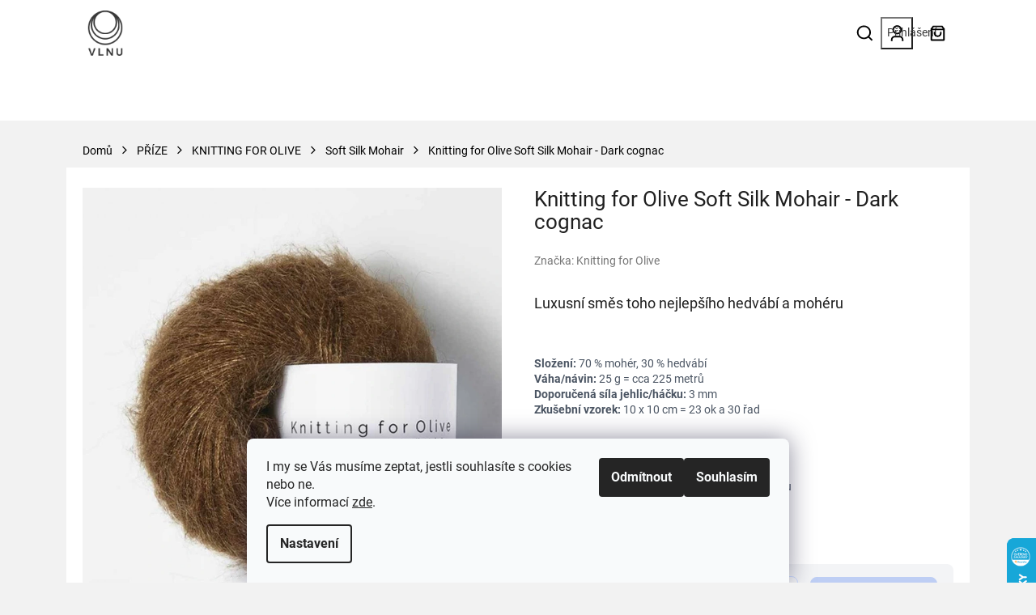

--- FILE ---
content_type: text/html; charset=utf-8
request_url: https://www.vlnu.cz/knitting-for-olive-soft-silk-mohair-dark-cognac/
body_size: 28145
content:
<!doctype html><html lang="cs" dir="ltr" class="header-background-light external-fonts-loaded"><head><meta charset="utf-8" /><meta name="viewport" content="width=device-width,initial-scale=1" /><title>Knitting for Olive Soft Silk Mohair - Dark cognac - VLNU</title><link rel="preconnect" href="https://cdn.myshoptet.com" /><link rel="dns-prefetch" href="https://cdn.myshoptet.com" /><link rel="preload" href="https://cdn.myshoptet.com/prj/dist/master/cms/libs/jquery/jquery-1.11.3.min.js" as="script" /><link href="https://cdn.myshoptet.com/prj/dist/master/cms/templates/frontend_templates/shared/css/font-face/roboto.css" rel="stylesheet"><link href="https://cdn.myshoptet.com/prj/dist/master/shop/dist/font-shoptet-11.css.62c94c7785ff2cea73b2.css" rel="stylesheet"><script>
dataLayer = [];
dataLayer.push({'shoptet' : {
    "pageId": 875,
    "pageType": "productDetail",
    "currency": "CZK",
    "currencyInfo": {
        "decimalSeparator": ",",
        "exchangeRate": 1,
        "priceDecimalPlaces": 2,
        "symbol": "K\u010d",
        "symbolLeft": 0,
        "thousandSeparator": " "
    },
    "language": "cs",
    "projectId": 335701,
    "product": {
        "id": 3326,
        "guid": "75806d9e-6ab5-11eb-b3c6-0cc47a6c8f54",
        "hasVariants": false,
        "codes": [
            {
                "code": 3281,
                "quantity": "20",
                "stocks": [
                    {
                        "id": 1,
                        "quantity": "20"
                    }
                ]
            }
        ],
        "code": "3281",
        "name": "Knitting for Olive Soft Silk Mohair - Dark cognac",
        "appendix": "",
        "weight": 0.025000000000000001,
        "manufacturer": "Knitting for Olive",
        "manufacturerGuid": "1EF53334989F6CB8B908DA0BA3DED3EE",
        "currentCategory": "P\u0158\u00cdZE | KNITTING FOR OLIVE | Soft Silk Mohair",
        "currentCategoryGuid": "ac290647-3a48-11eb-ac23-ac1f6b0076ec",
        "defaultCategory": "P\u0158\u00cdZE | KNITTING FOR OLIVE | Soft Silk Mohair",
        "defaultCategoryGuid": "ac290647-3a48-11eb-ac23-ac1f6b0076ec",
        "currency": "CZK",
        "priceWithVat": 220
    },
    "stocks": [
        {
            "id": 1,
            "title": "Showroom Fr\u00fddlant n.\/O.",
            "isDeliveryPoint": 1,
            "visibleOnEshop": 1
        },
        {
            "id": "ext",
            "title": "Sklad",
            "isDeliveryPoint": 0,
            "visibleOnEshop": 1
        }
    ],
    "cartInfo": {
        "id": null,
        "freeShipping": false,
        "freeShippingFrom": 0,
        "leftToFreeGift": {
            "formattedPrice": "0 K\u010d",
            "priceLeft": 0
        },
        "freeGift": false,
        "leftToFreeShipping": {
            "priceLeft": 0,
            "dependOnRegion": 0,
            "formattedPrice": "0 K\u010d"
        },
        "discountCoupon": [],
        "getNoBillingShippingPrice": {
            "withoutVat": 0,
            "vat": 0,
            "withVat": 0
        },
        "cartItems": [],
        "taxMode": "ORDINARY"
    },
    "cart": [],
    "customer": {
        "priceRatio": 1,
        "priceListId": 1,
        "groupId": null,
        "registered": false,
        "mainAccount": false
    }
}});
dataLayer.push({'cookie_consent' : {
    "marketing": "denied",
    "analytics": "denied"
}});
document.addEventListener('DOMContentLoaded', function() {
    shoptet.consent.onAccept(function(agreements) {
        if (agreements.length == 0) {
            return;
        }
        dataLayer.push({
            'cookie_consent' : {
                'marketing' : (agreements.includes(shoptet.config.cookiesConsentOptPersonalisation)
                    ? 'granted' : 'denied'),
                'analytics': (agreements.includes(shoptet.config.cookiesConsentOptAnalytics)
                    ? 'granted' : 'denied')
            },
            'event': 'cookie_consent'
        });
    });
});
</script>
<meta property="og:type" content="website"><meta property="og:site_name" content="vlnu.cz"><meta property="og:url" content="https://www.vlnu.cz/knitting-for-olive-soft-silk-mohair-dark-cognac/"><meta property="og:title" content="Knitting for Olive Soft Silk Mohair - Dark cognac - VLNU"><meta name="author" content="VLNU"><meta name="web_author" content="Shoptet.cz"><meta name="dcterms.rightsHolder" content="www.vlnu.cz"><meta name="robots" content="index,follow"><meta property="og:image" content="https://cdn.myshoptet.com/usr/www.vlnu.cz/user/shop/big/3326_knitting-for-olive-soft-silk-mohair-dark-cognac.jpg?61e2b40e"><meta property="og:description" content="hedvabi, moher, pletení, příze"><meta name="description" content="hedvabi, moher, pletení, příze"><meta property="product:price:amount" content="220"><meta property="product:price:currency" content="CZK"><style>:root {--color-primary: #3a3a3a;--color-primary-h: 0;--color-primary-s: 0%;--color-primary-l: 23%;--color-primary-hover: #3a3a3a;--color-primary-hover-h: 0;--color-primary-hover-s: 0%;--color-primary-hover-l: 23%;--color-secondary: #bab5b5;--color-secondary-h: 0;--color-secondary-s: 3%;--color-secondary-l: 72%;--color-secondary-hover: #bab5b5;--color-secondary-hover-h: 0;--color-secondary-hover-s: 3%;--color-secondary-hover-l: 72%;--color-tertiary: #3a3a3a;--color-tertiary-h: 0;--color-tertiary-s: 0%;--color-tertiary-l: 23%;--color-tertiary-hover: #3a3a3a;--color-tertiary-hover-h: 0;--color-tertiary-hover-s: 0%;--color-tertiary-hover-l: 23%;--color-header-background: #f2f2f2;--template-font: "Roboto";--template-headings-font: "Roboto";--header-background-url: none;--cookies-notice-background: #F8FAFB;--cookies-notice-color: #252525;--cookies-notice-button-hover: #27263f;--cookies-notice-link-hover: #3b3a5f;--templates-update-management-preview-mode-content: "Náhled aktualizací šablony je aktivní pro váš prohlížeč."}</style>
    
    <link href="https://cdn.myshoptet.com/prj/dist/master/shop/dist/main-11.less.fcb4a42d7bd8a71b7ee2.css" rel="stylesheet" />
                <link href="https://cdn.myshoptet.com/prj/dist/master/shop/dist/mobile-header-v1-11.less.1ee105d41b5f713c21aa.css" rel="stylesheet" />
    
    <script>var shoptet = shoptet || {};</script>
    <script src="https://cdn.myshoptet.com/prj/dist/master/shop/dist/main-3g-header.js.05f199e7fd2450312de2.js"></script>
<!-- User include --><!-- api 690(337) html code header -->
<script>var ophWidgetData={"lang":"cs","link":"https:\/\/www.vlnu.cz\/prodejna-2\/","logo":true,"turnOff":false,"expanded":false,"lunchShow":false,"checkHoliday":true,"showNextWeek":true,"showWidgetStart":"07:00","showWidgetEnd":"20:00","beforeOpenStore":0,"beforeCloseStore":0,"openingHours":[{"day":1,"openHour":"10:00","closeHour":"17:00","openPause":"","closePause":"","closed":false,"staticHourText":""},{"day":2,"openHour":"10:00","closeHour":"17:00","openPause":"","closePause":"","closed":false,"staticHourText":""},{"day":3,"openHour":"10:00","closeHour":"17:00","openPause":"","closePause":"","closed":true,"staticHourText":""},{"day":4,"openHour":"13:00","closeHour":"19:00","openPause":"","closePause":"","closed":false,"staticHourText":""},{"day":5,"openHour":"10:00","closeHour":"17:00","openPause":"","closePause":"","closed":false,"staticHourText":""},{"day":6,"openHour":"10:00","closeHour":"13:00","openPause":"","closePause":"","closed":false,"staticHourText":""},{"day":7,"openHour":"10:00","closeHour":"17:00","openPause":"","closePause":"","closed":true,"staticHourText":""}],"excludes":[{"date":"2025-12-30","openHour":"","closeHour":"","openPause":"","closePause":"","closed":true,"text":""},{"date":"2025-12-31","openHour":"","closeHour":"","openPause":"","closePause":"","closed":true,"text":""},{"date":"2026-01-02","openHour":"","closeHour":"","openPause":"","closePause":"","closed":true,"text":""},{"date":"2026-01-03","openHour":"","closeHour":"","openPause":"","closePause":"","closed":true,"text":""}],"holidayList":["01-01","01-05","08-05","05-07","06-07","28-09","28-10","17-11","24-12","25-12","26-12"],"todayLongFormat":false,"logoFilemanager":"","colors":{"bg_header_color":"#aacdee","bg_logo_color":"","bg_title_color":"","bg_preopen_color":"#aacdee","bg_open_color":"#aacdee","bg_pause_color":"#ff9800","bg_preclose_color":"#ff6f00","bg_close_color":"#ec83c5","color_exception_day":"#e94b4b"},"address":"Opavsk\u00e1 818\/71\nOstrava Poruba","icon":"icon-02","bottomPosition":0,"showDetailOnExpand":true,"disableDetail":false,"disableDetailTable":false,"hideOnMobile":false,"hideOnCheckout":false,"weekTurnOff":[],"directPosition":"ltr"}</script>
<!-- service 690(337) html code header -->
<link href="https://cdn.myshoptet.com/usr/mcore.myshoptet.com/user/documents/upload/addon01/ophWidget.min.css?v=1.6.9" rel="stylesheet" />


<!-- service 1603(1193) html code header -->
<style>
.mobile .p-thumbnail:not(.highlighted):hover::before {
    opacity: 0 !important;
}
</style>
<!-- project html code header -->
<link href="/user/documents/style.css?v=1.1" rel="stylesheet">
<style>
.navigation-buttons{display:flex;}
</style>
<!-- /User include --><link rel="shortcut icon" href="/favicon.ico" type="image/x-icon" /><link rel="canonical" href="https://www.vlnu.cz/knitting-for-olive-soft-silk-mohair-dark-cognac/" />    <script>
        var _hwq = _hwq || [];
        _hwq.push(['setKey', '72B9112EDA7CAC978EA026F86E5E4C60']);
        _hwq.push(['setTopPos', '600']);
        _hwq.push(['showWidget', '22']);
        (function() {
            var ho = document.createElement('script');
            ho.src = 'https://cz.im9.cz/direct/i/gjs.php?n=wdgt&sak=72B9112EDA7CAC978EA026F86E5E4C60';
            var s = document.getElementsByTagName('script')[0]; s.parentNode.insertBefore(ho, s);
        })();
    </script>
<style>/* custom background */@media (min-width: 992px) {body {background-color: #f2f2f2 ;background-position: top center;background-repeat: no-repeat;background-attachment: scroll;}}</style>    <!-- Global site tag (gtag.js) - Google Analytics -->
    <script async src="https://www.googletagmanager.com/gtag/js?id=G-M5L1ZESJD6"></script>
    <script>
        
        window.dataLayer = window.dataLayer || [];
        function gtag(){dataLayer.push(arguments);}
        

                    console.debug('default consent data');

            gtag('consent', 'default', {"ad_storage":"denied","analytics_storage":"denied","ad_user_data":"denied","ad_personalization":"denied","wait_for_update":500});
            dataLayer.push({
                'event': 'default_consent'
            });
        
        gtag('js', new Date());

        
                gtag('config', 'G-M5L1ZESJD6', {"groups":"GA4","send_page_view":false,"content_group":"productDetail","currency":"CZK","page_language":"cs"});
        
                gtag('config', 'AW-628595813', {"allow_enhanced_conversions":true});
        
        
        
        
        
                    gtag('event', 'page_view', {"send_to":"GA4","page_language":"cs","content_group":"productDetail","currency":"CZK"});
        
                gtag('set', 'currency', 'CZK');

        gtag('event', 'view_item', {
            "send_to": "UA",
            "items": [
                {
                    "id": "3281",
                    "name": "Knitting for Olive Soft Silk Mohair - Dark cognac",
                    "category": "P\u0158\u00cdZE \/ KNITTING FOR OLIVE \/ Soft Silk Mohair",
                                        "brand": "Knitting for Olive",
                                                            "price": 181.82
                }
            ]
        });
        
        
        
        
        
                    gtag('event', 'view_item', {"send_to":"GA4","page_language":"cs","content_group":"productDetail","value":181.81999999999999,"currency":"CZK","items":[{"item_id":"3281","item_name":"Knitting for Olive Soft Silk Mohair - Dark cognac","item_brand":"Knitting for Olive","item_category":"P\u0158\u00cdZE","item_category2":"KNITTING FOR OLIVE","item_category3":"Soft Silk Mohair","price":181.81999999999999,"quantity":1,"index":0}]});
        
        
        
        
        
        
        
        document.addEventListener('DOMContentLoaded', function() {
            if (typeof shoptet.tracking !== 'undefined') {
                for (var id in shoptet.tracking.bannersList) {
                    gtag('event', 'view_promotion', {
                        "send_to": "UA",
                        "promotions": [
                            {
                                "id": shoptet.tracking.bannersList[id].id,
                                "name": shoptet.tracking.bannersList[id].name,
                                "position": shoptet.tracking.bannersList[id].position
                            }
                        ]
                    });
                }
            }

            shoptet.consent.onAccept(function(agreements) {
                if (agreements.length !== 0) {
                    console.debug('gtag consent accept');
                    var gtagConsentPayload =  {
                        'ad_storage': agreements.includes(shoptet.config.cookiesConsentOptPersonalisation)
                            ? 'granted' : 'denied',
                        'analytics_storage': agreements.includes(shoptet.config.cookiesConsentOptAnalytics)
                            ? 'granted' : 'denied',
                                                                                                'ad_user_data': agreements.includes(shoptet.config.cookiesConsentOptPersonalisation)
                            ? 'granted' : 'denied',
                        'ad_personalization': agreements.includes(shoptet.config.cookiesConsentOptPersonalisation)
                            ? 'granted' : 'denied',
                        };
                    console.debug('update consent data', gtagConsentPayload);
                    gtag('consent', 'update', gtagConsentPayload);
                    dataLayer.push(
                        { 'event': 'update_consent' }
                    );
                }
            });
        });
    </script>
<script>
    (function(t, r, a, c, k, i, n, g) { t['ROIDataObject'] = k;
    t[k]=t[k]||function(){ (t[k].q=t[k].q||[]).push(arguments) },t[k].c=i;n=r.createElement(a),
    g=r.getElementsByTagName(a)[0];n.async=1;n.src=c;g.parentNode.insertBefore(n,g)
    })(window, document, 'script', '//www.heureka.cz/ocm/sdk.js?source=shoptet&version=2&page=product_detail', 'heureka', 'cz');

    heureka('set_user_consent', 0);
</script>
</head><body class="desktop id-875 in-soft-silk-mohair template-11 type-product type-detail one-column-body columns-mobile-2 columns-4 ums_forms_redesign--off ums_a11y_category_page--on ums_discussion_rating_forms--off ums_flags_display_unification--on ums_a11y_login--on mobile-header-version-1"><noscript>
    <style>
        #header {
            padding-top: 0;
            position: relative !important;
            top: 0;
        }
        .header-navigation {
            position: relative !important;
        }
        .overall-wrapper {
            margin: 0 !important;
        }
        body:not(.ready) {
            visibility: visible !important;
        }
    </style>
    <div class="no-javascript">
        <div class="no-javascript__title">Musíte změnit nastavení vašeho prohlížeče</div>
        <div class="no-javascript__text">Podívejte se na: <a href="https://www.google.com/support/bin/answer.py?answer=23852">Jak povolit JavaScript ve vašem prohlížeči</a>.</div>
        <div class="no-javascript__text">Pokud používáte software na blokování reklam, může být nutné povolit JavaScript z této stránky.</div>
        <div class="no-javascript__text">Děkujeme.</div>
    </div>
</noscript>

        <div id="fb-root"></div>
        <script>
            window.fbAsyncInit = function() {
                FB.init({
//                    appId            : 'your-app-id',
                    autoLogAppEvents : true,
                    xfbml            : true,
                    version          : 'v19.0'
                });
            };
        </script>
        <script async defer crossorigin="anonymous" src="https://connect.facebook.net/cs_CZ/sdk.js"></script>    <div class="siteCookies siteCookies--bottom siteCookies--light js-siteCookies" role="dialog" data-testid="cookiesPopup" data-nosnippet>
        <div class="siteCookies__form">
            <div class="siteCookies__content">
                <div class="siteCookies__text">
                    I my se Vás musíme zeptat, jestli souhlasíte s cookies nebo ne.<br /> Více informací <a href="http://www.vlnu.cz/podminky-ochrany-osobnich-udaju/" target="\">zde</a>.
                </div>
                <p class="siteCookies__links">
                    <button class="siteCookies__link js-cookies-settings" aria-label="Nastavení cookies" data-testid="cookiesSettings">Nastavení</button>
                </p>
            </div>
            <div class="siteCookies__buttonWrap">
                                    <button class="siteCookies__button js-cookiesConsentSubmit" value="reject" aria-label="Odmítnout cookies" data-testid="buttonCookiesReject">Odmítnout</button>
                                <button class="siteCookies__button js-cookiesConsentSubmit" value="all" aria-label="Přijmout cookies" data-testid="buttonCookiesAccept">Souhlasím</button>
            </div>
        </div>
        <script>
            document.addEventListener("DOMContentLoaded", () => {
                const siteCookies = document.querySelector('.js-siteCookies');
                document.addEventListener("scroll", shoptet.common.throttle(() => {
                    const st = document.documentElement.scrollTop;
                    if (st > 1) {
                        siteCookies.classList.add('siteCookies--scrolled');
                    } else {
                        siteCookies.classList.remove('siteCookies--scrolled');
                    }
                }, 100));
            });
        </script>
    </div>
<a href="#content" class="skip-link sr-only">Přejít na obsah</a><div class="overall-wrapper"><div class="user-action"><div class="container">
    <div class="user-action-in">
                    <div id="login" class="user-action-login popup-widget login-widget" role="dialog" aria-labelledby="loginHeading">
        <div class="popup-widget-inner">
                            <h2 id="loginHeading">Přihlášení k vašemu účtu</h2><div id="customerLogin"><form action="/action/Customer/Login/" method="post" id="formLoginIncluded" class="csrf-enabled formLogin" data-testid="formLogin"><input type="hidden" name="referer" value="" /><div class="form-group"><div class="input-wrapper email js-validated-element-wrapper no-label"><input type="email" name="email" class="form-control" autofocus placeholder="E-mailová adresa (např. jan@novak.cz)" data-testid="inputEmail" autocomplete="email" required /></div></div><div class="form-group"><div class="input-wrapper password js-validated-element-wrapper no-label"><input type="password" name="password" class="form-control" placeholder="Heslo" data-testid="inputPassword" autocomplete="current-password" required /><span class="no-display">Nemůžete vyplnit toto pole</span><input type="text" name="surname" value="" class="no-display" /></div></div><div class="form-group"><div class="login-wrapper"><button type="submit" class="btn btn-secondary btn-text btn-login" data-testid="buttonSubmit">Přihlásit se</button><div class="password-helper"><a href="/registrace/" data-testid="signup" rel="nofollow">Nová registrace</a><a href="/klient/zapomenute-heslo/" rel="nofollow">Zapomenuté heslo</a></div></div></div></form>
</div>                    </div>
    </div>

                            <div id="cart-widget" class="user-action-cart popup-widget cart-widget loader-wrapper" data-testid="popupCartWidget" role="dialog" aria-hidden="true">
    <div class="popup-widget-inner cart-widget-inner place-cart-here">
        <div class="loader-overlay">
            <div class="loader"></div>
        </div>
    </div>

    <div class="cart-widget-button">
        <a href="/kosik/" class="btn btn-conversion" id="continue-order-button" rel="nofollow" data-testid="buttonNextStep">Pokračovat do košíku</a>
    </div>
</div>
            </div>
</div>
</div><div class="top-navigation-bar" data-testid="topNavigationBar">

    <div class="container">

        <div class="top-navigation-contacts">
            <strong>Zákaznická podpora:</strong><a href="mailto:chci@vlnu.cz" class="project-email" data-testid="contactboxEmail"><span>chci@vlnu.cz</span></a>        </div>

                            <div class="top-navigation-menu">
                <div class="top-navigation-menu-trigger"></div>
                <ul class="top-navigation-bar-menu">
                                            <li class="top-navigation-menu-item-29">
                            <a href="/kontakt/">Kontakt</a>
                        </li>
                                            <li class="top-navigation-menu-item-938">
                            <a href="/doprava-a-platba/">Doprava a platba</a>
                        </li>
                                            <li class="top-navigation-menu-item-1212">
                            <a href="/vraceni-zbozi/">Vrácení zboží</a>
                        </li>
                                            <li class="top-navigation-menu-item-39">
                            <a href="/obchodni-podminky/">Obchodní podmínky</a>
                        </li>
                                            <li class="top-navigation-menu-item-691">
                            <a href="/podminky-ochrany-osobnich-udaju/">Ochrana osobních údajů</a>
                        </li>
                                    </ul>
                <ul class="top-navigation-bar-menu-helper"></ul>
            </div>
        
        <div class="top-navigation-tools top-navigation-tools--language">
            <div class="responsive-tools">
                <a href="#" class="toggle-window" data-target="search" aria-label="Hledat" data-testid="linkSearchIcon"></a>
                                                            <a href="#" class="toggle-window" data-target="login"></a>
                                                    <a href="#" class="toggle-window" data-target="navigation" aria-label="Menu" data-testid="hamburgerMenu"></a>
            </div>
                <div class="dropdown">
        <span>Ceny v:</span>
        <button id="topNavigationDropdown" type="button" data-toggle="dropdown" aria-haspopup="true" aria-expanded="false">
            CZK
            <span class="caret"></span>
        </button>
        <ul class="dropdown-menu" aria-labelledby="topNavigationDropdown"><li><a href="/action/Currency/changeCurrency/?currencyCode=CZK" rel="nofollow">CZK</a></li><li><a href="/action/Currency/changeCurrency/?currencyCode=EUR" rel="nofollow">EUR</a></li></ul>
    </div>
            <button class="top-nav-button top-nav-button-login toggle-window" type="button" data-target="login" aria-haspopup="dialog" aria-controls="login" aria-expanded="false" data-testid="signin"><span>Přihlášení</span></button>        </div>

    </div>

</div>
<header id="header"><div class="container navigation-wrapper">
    <div class="header-top">
        <div class="site-name-wrapper">
            <div class="site-name"><a href="/" data-testid="linkWebsiteLogo"><img src="https://cdn.myshoptet.com/usr/www.vlnu.cz/user/logos/vlnu_seda_kopie-1.png" alt="VLNU" fetchpriority="low" /></a></div>        </div>
        <div class="search" itemscope itemtype="https://schema.org/WebSite">
            <meta itemprop="headline" content="Soft Silk Mohair"/><meta itemprop="url" content="https://www.vlnu.cz"/><meta itemprop="text" content="hedvabi, moher, pletení, příze"/>            <form action="/action/ProductSearch/prepareString/" method="post"
    id="formSearchForm" class="search-form compact-form js-search-main"
    itemprop="potentialAction" itemscope itemtype="https://schema.org/SearchAction" data-testid="searchForm">
    <fieldset>
        <meta itemprop="target"
            content="https://www.vlnu.cz/vyhledavani/?string={string}"/>
        <input type="hidden" name="language" value="cs"/>
        
            
<input
    type="search"
    name="string"
        class="query-input form-control search-input js-search-input"
    placeholder="Napište, co hledáte"
    autocomplete="off"
    required
    itemprop="query-input"
    aria-label="Vyhledávání"
    data-testid="searchInput"
>
            <button type="submit" class="btn btn-default" data-testid="searchBtn">Hledat</button>
        
    </fieldset>
</form>
        </div>
        <div class="navigation-buttons">
                
    <a href="/kosik/" class="btn btn-icon toggle-window cart-count" data-target="cart" data-hover="true" data-redirect="true" data-testid="headerCart" rel="nofollow" aria-haspopup="dialog" aria-expanded="false" aria-controls="cart-widget">
        
                <span class="sr-only">Nákupní košík</span>
        
            <span class="cart-price visible-lg-inline-block" data-testid="headerCartPrice">
                                    Prázdný košík                            </span>
        
    
            </a>
        </div>
    </div>
    <nav id="navigation" aria-label="Hlavní menu" data-collapsible="true"><div class="navigation-in menu"><ul class="menu-level-1" role="menubar" data-testid="headerMenuItems"><li class="menu-item-2079" role="none"><a href="/akce/" data-testid="headerMenuItem" role="menuitem" aria-expanded="false"><b>Akce</b></a></li>
<li class="menu-item-673 ext" role="none"><a href="/prize/" data-testid="headerMenuItem" role="menuitem" aria-haspopup="true" aria-expanded="false"><b>PŘÍZE</b><span class="submenu-arrow"></span></a><ul class="menu-level-2" aria-label="PŘÍZE" tabindex="-1" role="menu"><li class="menu-item-1115 has-third-level" role="none"><a href="/bc-garn/" class="menu-image" data-testid="headerMenuItem" tabindex="-1" aria-hidden="true"><img src="data:image/svg+xml,%3Csvg%20width%3D%22140%22%20height%3D%22100%22%20xmlns%3D%22http%3A%2F%2Fwww.w3.org%2F2000%2Fsvg%22%3E%3C%2Fsvg%3E" alt="" aria-hidden="true" width="140" height="100"  data-src="https://cdn.myshoptet.com/usr/www.vlnu.cz/user/categories/thumb/bc_garn_logo.jpeg" fetchpriority="low" /></a><div><a href="/bc-garn/" data-testid="headerMenuItem" role="menuitem"><span>BC GARN</span></a>
                                                    <ul class="menu-level-3" role="menu">
                                                                    <li class="menu-item-1118" role="none">
                                        <a href="/allino/" data-testid="headerMenuItem" role="menuitem">
                                            Allino</a>,                                    </li>
                                                                    <li class="menu-item-1127" role="none">
                                        <a href="/lino/" data-testid="headerMenuItem" role="menuitem">
                                            Lino</a>,                                    </li>
                                                                    <li class="menu-item-2050" role="none">
                                        <a href="/loch-lomond/" data-testid="headerMenuItem" role="menuitem">
                                            Loch Lomond</a>,                                    </li>
                                                                    <li class="menu-item-1130" role="none">
                                        <a href="/semilla-gots/" data-testid="headerMenuItem" role="menuitem">
                                            Semilla GOTS</a>,                                    </li>
                                                                    <li class="menu-item-1121" role="none">
                                        <a href="/soft-silk/" data-testid="headerMenuItem" role="menuitem">
                                            Soft Silk</a>,                                    </li>
                                                                    <li class="menu-item-1426" role="none">
                                        <a href="/summer-in-kashmir/" data-testid="headerMenuItem" role="menuitem">
                                            Summer in Kashmir</a>,                                    </li>
                                                                    <li class="menu-item-1124" role="none">
                                        <a href="/tussah-tweed/" data-testid="headerMenuItem" role="menuitem">
                                            Tussah Tweed</a>                                    </li>
                                                            </ul>
                        </div></li><li class="menu-item-1396 has-third-level" role="none"><a href="/cardiff-cashmere/" class="menu-image" data-testid="headerMenuItem" tabindex="-1" aria-hidden="true"><img src="data:image/svg+xml,%3Csvg%20width%3D%22140%22%20height%3D%22100%22%20xmlns%3D%22http%3A%2F%2Fwww.w3.org%2F2000%2Fsvg%22%3E%3C%2Fsvg%3E" alt="" aria-hidden="true" width="140" height="100"  data-src="https://cdn.myshoptet.com/usr/www.vlnu.cz/user/categories/thumb/card.jpg" fetchpriority="low" /></a><div><a href="/cardiff-cashmere/" data-testid="headerMenuItem" role="menuitem"><span>CARDIFF CASHMERE</span></a>
                                                    <ul class="menu-level-3" role="menu">
                                                                    <li class="menu-item-1399" role="none">
                                        <a href="/classic/" data-testid="headerMenuItem" role="menuitem">
                                            Classic</a>,                                    </li>
                                                                    <li class="menu-item-1402" role="none">
                                        <a href="/brushlight/" data-testid="headerMenuItem" role="menuitem">
                                            Brushlight</a>                                    </li>
                                                            </ul>
                        </div></li><li class="menu-item-675 has-third-level" role="none"><a href="/drops/" class="menu-image" data-testid="headerMenuItem" tabindex="-1" aria-hidden="true"><img src="data:image/svg+xml,%3Csvg%20width%3D%22140%22%20height%3D%22100%22%20xmlns%3D%22http%3A%2F%2Fwww.w3.org%2F2000%2Fsvg%22%3E%3C%2Fsvg%3E" alt="" aria-hidden="true" width="140" height="100"  data-src="https://cdn.myshoptet.com/usr/www.vlnu.cz/user/categories/thumb/logo_drops.png" fetchpriority="low" /></a><div><a href="/drops/" data-testid="headerMenuItem" role="menuitem"><span>  DROPS</span></a>
                                                    <ul class="menu-level-3" role="menu">
                                                                    <li class="menu-item-704" role="none">
                                        <a href="/air/" data-testid="headerMenuItem" role="menuitem">
                                            Air</a>,                                    </li>
                                                                    <li class="menu-item-710" role="none">
                                        <a href="/alaska/" data-testid="headerMenuItem" role="menuitem">
                                            Alaska</a>,                                    </li>
                                                                    <li class="menu-item-707" role="none">
                                        <a href="/alpaca/" data-testid="headerMenuItem" role="menuitem">
                                            Alpaca</a>,                                    </li>
                                                                    <li class="menu-item-713" role="none">
                                        <a href="/andes/" data-testid="headerMenuItem" role="menuitem">
                                            Andes</a>,                                    </li>
                                                                    <li class="menu-item-716" role="none">
                                        <a href="/alpaca-boucle/" data-testid="headerMenuItem" role="menuitem">
                                            Alpaca Bouclé</a>,                                    </li>
                                                                    <li class="menu-item-719" role="none">
                                        <a href="/baby-merino/" data-testid="headerMenuItem" role="menuitem">
                                            Baby Merino</a>,                                    </li>
                                                                    <li class="menu-item-722" role="none">
                                        <a href="/belle/" data-testid="headerMenuItem" role="menuitem">
                                            Belle</a>,                                    </li>
                                                                    <li class="menu-item-725" role="none">
                                        <a href="/big-merino/" data-testid="headerMenuItem" role="menuitem">
                                            Big Merino</a>,                                    </li>
                                                                    <li class="menu-item-728" role="none">
                                        <a href="/bomull-lin/" data-testid="headerMenuItem" role="menuitem">
                                            Bomull-Lin</a>,                                    </li>
                                                                    <li class="menu-item-731" role="none">
                                        <a href="/brushed-alpaca-silk/" data-testid="headerMenuItem" role="menuitem">
                                            Brushed Alpaca Silk</a>,                                    </li>
                                                                    <li class="menu-item-737" role="none">
                                        <a href="/cotton-merino/" data-testid="headerMenuItem" role="menuitem">
                                            Cotton Merino</a>,                                    </li>
                                                                    <li class="menu-item-1258" role="none">
                                        <a href="/daisy/" data-testid="headerMenuItem" role="menuitem">
                                            Daisy</a>,                                    </li>
                                                                    <li class="menu-item-890" role="none">
                                        <a href="/fabel/" data-testid="headerMenuItem" role="menuitem">
                                            Fabel</a>,                                    </li>
                                                                    <li class="menu-item-1405" role="none">
                                        <a href="/fiesta/" data-testid="headerMenuItem" role="menuitem">
                                            Fiesta</a>,                                    </li>
                                                                    <li class="menu-item-1140" role="none">
                                        <a href="/flora/" data-testid="headerMenuItem" role="menuitem">
                                            Flora</a>,                                    </li>
                                                                    <li class="menu-item-743" role="none">
                                        <a href="/glitter/" data-testid="headerMenuItem" role="menuitem">
                                            Glitter</a>,                                    </li>
                                                                    <li class="menu-item-1223" role="none">
                                        <a href="/karisma/" data-testid="headerMenuItem" role="menuitem">
                                            Karisma</a>,                                    </li>
                                                                    <li class="menu-item-746" role="none">
                                        <a href="/kid-silk/" data-testid="headerMenuItem" role="menuitem">
                                            Kid-Silk</a>,                                    </li>
                                                                    <li class="menu-item-701" role="none">
                                        <a href="/lima/" data-testid="headerMenuItem" role="menuitem">
                                            Lima</a>,                                    </li>
                                                                    <li class="menu-item-752" role="none">
                                        <a href="/melody/" data-testid="headerMenuItem" role="menuitem">
                                            Melody</a>,                                    </li>
                                                                    <li class="menu-item-695" role="none">
                                        <a href="/merino-extra-fine/" data-testid="headerMenuItem" role="menuitem">
                                            Merino Extra Fine</a>,                                    </li>
                                                                    <li class="menu-item-755" role="none">
                                        <a href="/muskat/" data-testid="headerMenuItem" role="menuitem">
                                            Muskat</a>,                                    </li>
                                                                    <li class="menu-item-758" role="none">
                                        <a href="/nepal/" data-testid="headerMenuItem" role="menuitem">
                                            Nepal</a>,                                    </li>
                                                                    <li class="menu-item-761" role="none">
                                        <a href="/paris/" data-testid="headerMenuItem" role="menuitem">
                                            Paris</a>,                                    </li>
                                                                    <li class="menu-item-773" role="none">
                                        <a href="/polaris/" data-testid="headerMenuItem" role="menuitem">
                                            Polaris</a>,                                    </li>
                                                                    <li class="menu-item-764" role="none">
                                        <a href="/puna/" data-testid="headerMenuItem" role="menuitem">
                                            Puna</a>,                                    </li>
                                                                    <li class="menu-item-767" role="none">
                                        <a href="/safran/" data-testid="headerMenuItem" role="menuitem">
                                            Safran</a>,                                    </li>
                                                                    <li class="menu-item-770" role="none">
                                        <a href="/sky/" data-testid="headerMenuItem" role="menuitem">
                                            Sky</a>,                                    </li>
                                                                    <li class="menu-item-740" role="none">
                                        <a href="/snow/" data-testid="headerMenuItem" role="menuitem">
                                            Snow</a>,                                    </li>
                                                                    <li class="menu-item-980" role="none">
                                        <a href="/soft-tweed/" data-testid="headerMenuItem" role="menuitem">
                                            Soft Tweed</a>                                    </li>
                                                            </ul>
                        </div></li><li class="menu-item-1384 has-third-level" role="none"><a href="/farma-valaska/" class="menu-image" data-testid="headerMenuItem" tabindex="-1" aria-hidden="true"><img src="data:image/svg+xml,%3Csvg%20width%3D%22140%22%20height%3D%22100%22%20xmlns%3D%22http%3A%2F%2Fwww.w3.org%2F2000%2Fsvg%22%3E%3C%2Fsvg%3E" alt="" aria-hidden="true" width="140" height="100"  data-src="https://cdn.myshoptet.com/usr/www.vlnu.cz/user/categories/thumb/ekofarma_valaska.jpg" fetchpriority="low" /></a><div><a href="/farma-valaska/" data-testid="headerMenuItem" role="menuitem"><span>FARMA VALAŠKA</span></a>
                                                    <ul class="menu-level-3" role="menu">
                                                                    <li class="menu-item-1387" role="none">
                                        <a href="/nika/" data-testid="headerMenuItem" role="menuitem">
                                            nika</a>                                    </li>
                                                            </ul>
                        </div></li><li class="menu-item-2127" role="none"><a href="/gabo-wool/" class="menu-image" data-testid="headerMenuItem" tabindex="-1" aria-hidden="true"><img src="data:image/svg+xml,%3Csvg%20width%3D%22140%22%20height%3D%22100%22%20xmlns%3D%22http%3A%2F%2Fwww.w3.org%2F2000%2Fsvg%22%3E%3C%2Fsvg%3E" alt="" aria-hidden="true" width="140" height="100"  data-src="https://cdn.myshoptet.com/usr/www.vlnu.cz/user/categories/thumb/gabo.jpg" fetchpriority="low" /></a><div><a href="/gabo-wool/" data-testid="headerMenuItem" role="menuitem"><span>GABO WOOL</span></a>
                        </div></li><li class="menu-item-1353 has-third-level" role="none"><a href="/kaos-yarn/" class="menu-image" data-testid="headerMenuItem" tabindex="-1" aria-hidden="true"><img src="data:image/svg+xml,%3Csvg%20width%3D%22140%22%20height%3D%22100%22%20xmlns%3D%22http%3A%2F%2Fwww.w3.org%2F2000%2Fsvg%22%3E%3C%2Fsvg%3E" alt="" aria-hidden="true" width="140" height="100"  data-src="https://cdn.myshoptet.com/usr/www.vlnu.cz/user/categories/thumb/kaos_logo.jpg" fetchpriority="low" /></a><div><a href="/kaos-yarn/" data-testid="headerMenuItem" role="menuitem"><span>KAOS YARN</span></a>
                                                    <ul class="menu-level-3" role="menu">
                                                                    <li class="menu-item-1362" role="none">
                                        <a href="/chunky-andean-wool/" data-testid="headerMenuItem" role="menuitem">
                                            Chunky Andean Wool</a>,                                    </li>
                                                                    <li class="menu-item-1356" role="none">
                                        <a href="/organic-brushed-alpaca/" data-testid="headerMenuItem" role="menuitem">
                                            Organic Brushed Alpaca</a>,                                    </li>
                                                                    <li class="menu-item-1359" role="none">
                                        <a href="/organic-soft-merino/" data-testid="headerMenuItem" role="menuitem">
                                            Organic Soft Merino</a>,                                    </li>
                                                                    <li class="menu-item-1369" role="none">
                                        <a href="/skinny-adean-wool/" data-testid="headerMenuItem" role="menuitem">
                                            Skinny Adean Wool</a>                                    </li>
                                                            </ul>
                        </div></li><li class="menu-item-872 has-third-level" role="none"><a href="/knitting-for-olive/" class="menu-image" data-testid="headerMenuItem" tabindex="-1" aria-hidden="true"><img src="data:image/svg+xml,%3Csvg%20width%3D%22140%22%20height%3D%22100%22%20xmlns%3D%22http%3A%2F%2Fwww.w3.org%2F2000%2Fsvg%22%3E%3C%2Fsvg%3E" alt="" aria-hidden="true" width="140" height="100"  data-src="https://cdn.myshoptet.com/usr/www.vlnu.cz/user/categories/thumb/logo_knitting_for_olive.png" fetchpriority="low" /></a><div><a href="/knitting-for-olive/" data-testid="headerMenuItem" role="menuitem"><span>KNITTING FOR OLIVE</span></a>
                                                    <ul class="menu-level-3" role="menu">
                                                                    <li class="menu-item-974" role="none">
                                        <a href="/compatible-cashmere/" data-testid="headerMenuItem" role="menuitem">
                                            Compatible Cashmere</a>,                                    </li>
                                                                    <li class="menu-item-953" role="none">
                                        <a href="/cotton-merino-2/" data-testid="headerMenuItem" role="menuitem">
                                            Cotton Merino</a>,                                    </li>
                                                                    <li class="menu-item-881" role="none">
                                        <a href="/heavy-merino/" data-testid="headerMenuItem" role="menuitem">
                                            Heavy Merino</a>,                                    </li>
                                                                    <li class="menu-item-884" role="none">
                                        <a href="/merino/" data-testid="headerMenuItem" role="menuitem">
                                            Merino</a>,                                    </li>
                                                                    <li class="menu-item-1316" role="none">
                                        <a href="/no-waste-wool/" data-testid="headerMenuItem" role="menuitem">
                                            No Waste Wool</a>,                                    </li>
                                                                    <li class="menu-item-932" role="none">
                                        <a href="/pure-silk/" data-testid="headerMenuItem" role="menuitem">
                                            Pure Silk</a>,                                    </li>
                                                                    <li class="menu-item-875" role="none">
                                        <a href="/soft-silk-mohair/" class="active" data-testid="headerMenuItem" role="menuitem">
                                            Soft Silk Mohair</a>                                    </li>
                                                            </ul>
                        </div></li><li class="menu-item-1167 has-third-level" role="none"><a href="/kremke-soul-wool/" class="menu-image" data-testid="headerMenuItem" tabindex="-1" aria-hidden="true"><img src="data:image/svg+xml,%3Csvg%20width%3D%22140%22%20height%3D%22100%22%20xmlns%3D%22http%3A%2F%2Fwww.w3.org%2F2000%2Fsvg%22%3E%3C%2Fsvg%3E" alt="" aria-hidden="true" width="140" height="100"  data-src="https://cdn.myshoptet.com/usr/www.vlnu.cz/user/categories/thumb/kremke-soul-wool_logo.jpeg" fetchpriority="low" /></a><div><a href="/kremke-soul-wool/" data-testid="headerMenuItem" role="menuitem"><span>KREMKE SOUL WOOL</span></a>
                                                    <ul class="menu-level-3" role="menu">
                                                                    <li class="menu-item-1390" role="none">
                                        <a href="/alpaca-boucle-2/" data-testid="headerMenuItem" role="menuitem">
                                            Alpaca Bouclé</a>,                                    </li>
                                                                    <li class="menu-item-1179" role="none">
                                        <a href="/baby-alpaca-lace/" data-testid="headerMenuItem" role="menuitem">
                                            Baby Alpaca Lace</a>,                                    </li>
                                                                    <li class="menu-item-1176" role="none">
                                        <a href="/breeze/" data-testid="headerMenuItem" role="menuitem">
                                            Breeze</a>,                                    </li>
                                                                    <li class="menu-item-1173" role="none">
                                        <a href="/eco-cashmere/" data-testid="headerMenuItem" role="menuitem">
                                            Eco Cashmere</a>,                                    </li>
                                                                    <li class="menu-item-1393" role="none">
                                        <a href="/stellaris/" data-testid="headerMenuItem" role="menuitem">
                                            Stellaris</a>,                                    </li>
                                                                    <li class="menu-item-1170" role="none">
                                        <a href="/vegan-cashmere-pure-cotton/" data-testid="headerMenuItem" role="menuitem">
                                            Vegan Cashmere - Pure Cotton</a>                                    </li>
                                                            </ul>
                        </div></li><li class="menu-item-1417 has-third-level" role="none"><a href="/lamana/" class="menu-image" data-testid="headerMenuItem" tabindex="-1" aria-hidden="true"><img src="data:image/svg+xml,%3Csvg%20width%3D%22140%22%20height%3D%22100%22%20xmlns%3D%22http%3A%2F%2Fwww.w3.org%2F2000%2Fsvg%22%3E%3C%2Fsvg%3E" alt="" aria-hidden="true" width="140" height="100"  data-src="https://cdn.myshoptet.com/usr/www.vlnu.cz/user/categories/thumb/lam.jpg" fetchpriority="low" /></a><div><a href="/lamana/" data-testid="headerMenuItem" role="menuitem"><span>LAMANA</span></a>
                                                    <ul class="menu-level-3" role="menu">
                                                                    <li class="menu-item-1420" role="none">
                                        <a href="/premia/" data-testid="headerMenuItem" role="menuitem">
                                            Premia</a>,                                    </li>
                                                                    <li class="menu-item-1423" role="none">
                                        <a href="/roma/" data-testid="headerMenuItem" role="menuitem">
                                            Roma</a>                                    </li>
                                                            </ul>
                        </div></li><li class="menu-item-1226 has-third-level" role="none"><a href="/malabrigo/" class="menu-image" data-testid="headerMenuItem" tabindex="-1" aria-hidden="true"><img src="data:image/svg+xml,%3Csvg%20width%3D%22140%22%20height%3D%22100%22%20xmlns%3D%22http%3A%2F%2Fwww.w3.org%2F2000%2Fsvg%22%3E%3C%2Fsvg%3E" alt="" aria-hidden="true" width="140" height="100"  data-src="https://cdn.myshoptet.com/usr/www.vlnu.cz/user/categories/thumb/malabrigo.png" fetchpriority="low" /></a><div><a href="/malabrigo/" data-testid="headerMenuItem" role="menuitem"><span>MALABRIGO</span></a>
                                                    <ul class="menu-level-3" role="menu">
                                                                    <li class="menu-item-1229" role="none">
                                        <a href="/malabrigo-mechita/" data-testid="headerMenuItem" role="menuitem">
                                            Mechita</a>,                                    </li>
                                                                    <li class="menu-item-1235" role="none">
                                        <a href="/rios/" data-testid="headerMenuItem" role="menuitem">
                                            Rios</a>,                                    </li>
                                                                    <li class="menu-item-1232" role="none">
                                        <a href="/silky-merino/" data-testid="headerMenuItem" role="menuitem">
                                            Silky Merino</a>,                                    </li>
                                                                    <li class="menu-item-1252" role="none">
                                        <a href="/susurro/" data-testid="headerMenuItem" role="menuitem">
                                            Susurro</a>                                    </li>
                                                            </ul>
                        </div></li><li class="menu-item-1408 has-third-level" role="none"><a href="/pascuali/" class="menu-image" data-testid="headerMenuItem" tabindex="-1" aria-hidden="true"><img src="data:image/svg+xml,%3Csvg%20width%3D%22140%22%20height%3D%22100%22%20xmlns%3D%22http%3A%2F%2Fwww.w3.org%2F2000%2Fsvg%22%3E%3C%2Fsvg%3E" alt="" aria-hidden="true" width="140" height="100"  data-src="https://cdn.myshoptet.com/usr/www.vlnu.cz/user/categories/thumb/fb_img_1654175211250.jpg" fetchpriority="low" /></a><div><a href="/pascuali/" data-testid="headerMenuItem" role="menuitem"><span>PASCUALI</span></a>
                                                    <ul class="menu-level-3" role="menu">
                                                                    <li class="menu-item-1411" role="none">
                                        <a href="/suave/" data-testid="headerMenuItem" role="menuitem">
                                            Suave</a>,                                    </li>
                                                                    <li class="menu-item-1414" role="none">
                                        <a href="/arctic-pearl/" data-testid="headerMenuItem" role="menuitem">
                                            Arctic Pearl</a>                                    </li>
                                                            </ul>
                        </div></li><li class="menu-item-2097 has-third-level" role="none"><a href="/rellana-garne/" class="menu-image" data-testid="headerMenuItem" tabindex="-1" aria-hidden="true"><img src="data:image/svg+xml,%3Csvg%20width%3D%22140%22%20height%3D%22100%22%20xmlns%3D%22http%3A%2F%2Fwww.w3.org%2F2000%2Fsvg%22%3E%3C%2Fsvg%3E" alt="" aria-hidden="true" width="140" height="100"  data-src="https://cdn.myshoptet.com/usr/www.vlnu.cz/user/categories/thumb/rellana-logo-webosahlvcb3azf3.png" fetchpriority="low" /></a><div><a href="/rellana-garne/" data-testid="headerMenuItem" role="menuitem"><span>RELLANA GARNE</span></a>
                                                    <ul class="menu-level-3" role="menu">
                                                                    <li class="menu-item-2100" role="none">
                                        <a href="/flotte-socke-4f--uni/" data-testid="headerMenuItem" role="menuitem">
                                            Flotte Socke 4f. Uni</a>,                                    </li>
                                                                    <li class="menu-item-2103" role="none">
                                        <a href="/flotte-socke-4f--burano/" data-testid="headerMenuItem" role="menuitem">
                                            Flotte Socke 4f. Burano</a>,                                    </li>
                                                                    <li class="menu-item-2106" role="none">
                                        <a href="/flotte-socke-4f--milano/" data-testid="headerMenuItem" role="menuitem">
                                            Flotte Socke 4f. Milano</a>                                    </li>
                                                            </ul>
                        </div></li><li class="menu-item-676 has-third-level" role="none"><a href="/rowan/" class="menu-image" data-testid="headerMenuItem" tabindex="-1" aria-hidden="true"><img src="data:image/svg+xml,%3Csvg%20width%3D%22140%22%20height%3D%22100%22%20xmlns%3D%22http%3A%2F%2Fwww.w3.org%2F2000%2Fsvg%22%3E%3C%2Fsvg%3E" alt="" aria-hidden="true" width="140" height="100"  data-src="https://cdn.myshoptet.com/usr/www.vlnu.cz/user/categories/thumb/rowan_logo_1.png" fetchpriority="low" /></a><div><a href="/rowan/" data-testid="headerMenuItem" role="menuitem"><span>  ROWAN</span></a>
                                                    <ul class="menu-level-3" role="menu">
                                                                    <li class="menu-item-827" role="none">
                                        <a href="/valley-tweed/" data-testid="headerMenuItem" role="menuitem">
                                            Valley tweed</a>                                    </li>
                                                            </ul>
                        </div></li><li class="menu-item-1319 has-third-level" role="none"><a href="/sandnes-garn/" class="menu-image" data-testid="headerMenuItem" tabindex="-1" aria-hidden="true"><img src="data:image/svg+xml,%3Csvg%20width%3D%22140%22%20height%3D%22100%22%20xmlns%3D%22http%3A%2F%2Fwww.w3.org%2F2000%2Fsvg%22%3E%3C%2Fsvg%3E" alt="" aria-hidden="true" width="140" height="100"  data-src="https://cdn.myshoptet.com/usr/www.vlnu.cz/user/categories/thumb/sss.jpg" fetchpriority="low" /></a><div><a href="/sandnes-garn/" data-testid="headerMenuItem" role="menuitem"><span>SANDNES GARN</span></a>
                                                    <ul class="menu-level-3" role="menu">
                                                                    <li class="menu-item-2059" role="none">
                                        <a href="/alpakka-f--lgetrad/" data-testid="headerMenuItem" role="menuitem">
                                            Alpakka Følgetrad</a>,                                    </li>
                                                                    <li class="menu-item-2061" role="none">
                                        <a href="/ballerina-chunky-mohair/" data-testid="headerMenuItem" role="menuitem">
                                            Ballerina Chunky Mohair</a>,                                    </li>
                                                                    <li class="menu-item-1325" role="none">
                                        <a href="/borstet-alpakka/" data-testid="headerMenuItem" role="menuitem">
                                            Børstet Alpakka</a>,                                    </li>
                                                                    <li class="menu-item-2076" role="none">
                                        <a href="/cashmere/" data-testid="headerMenuItem" role="menuitem">
                                            Cashmere</a>,                                    </li>
                                                                    <li class="menu-item-1331" role="none">
                                        <a href="/double-sunday/" data-testid="headerMenuItem" role="menuitem">
                                            Double Sunday</a>,                                    </li>
                                                                    <li class="menu-item-1328" role="none">
                                        <a href="/double-sunday-by-petiteknit/" data-testid="headerMenuItem" role="menuitem">
                                            Double Sunday by PetiteKnit</a>,                                    </li>
                                                                    <li class="menu-item-2056" role="none">
                                        <a href="/sunday/" data-testid="headerMenuItem" role="menuitem">
                                            Sunday</a>,                                    </li>
                                                                    <li class="menu-item-1338" role="none">
                                        <a href="/kos/" data-testid="headerMenuItem" role="menuitem">
                                            Kos</a>,                                    </li>
                                                                    <li class="menu-item-1341" role="none">
                                        <a href="/peer-gynt/" data-testid="headerMenuItem" role="menuitem">
                                            Peer Gynt</a>,                                    </li>
                                                                    <li class="menu-item-2053" role="none">
                                        <a href="/tynn-peer-gynt/" data-testid="headerMenuItem" role="menuitem">
                                            Tynn Peer Gynt</a>,                                    </li>
                                                                    <li class="menu-item-2124" role="none">
                                        <a href="/paljett/" data-testid="headerMenuItem" role="menuitem">
                                            Paljett</a>,                                    </li>
                                                                    <li class="menu-item-1334" role="none">
                                        <a href="/poppy/" data-testid="headerMenuItem" role="menuitem">
                                            Poppy</a>,                                    </li>
                                                                    <li class="menu-item-1363" role="none">
                                        <a href="/line/" data-testid="headerMenuItem" role="menuitem">
                                            Line</a>,                                    </li>
                                                                    <li class="menu-item-1366" role="none">
                                        <a href="/tynn-line/" data-testid="headerMenuItem" role="menuitem">
                                            Tynn Line</a>,                                    </li>
                                                                    <li class="menu-item-2094" role="none">
                                        <a href="/primo-tynn-silk-mohair/" data-testid="headerMenuItem" role="menuitem">
                                            Primo Tynn Silk Mohair</a>,                                    </li>
                                                                    <li class="menu-item-1322" role="none">
                                        <a href="/tynn-silk-mohair/" data-testid="headerMenuItem" role="menuitem">
                                            Tynn Silk Mohair</a>,                                    </li>
                                                                    <li class="menu-item-1350" role="none">
                                        <a href="/tynn-silk-mohair-print/" data-testid="headerMenuItem" role="menuitem">
                                            Tynn Silk Mohair Print</a>,                                    </li>
                                                                    <li class="menu-item-1347" role="none">
                                        <a href="/tweed-recycled/" data-testid="headerMenuItem" role="menuitem">
                                            Tweed Recycled</a>                                    </li>
                                                            </ul>
                        </div></li><li class="menu-item-1286 has-third-level" role="none"><a href="/https-schachenmayr-com-en/" class="menu-image" data-testid="headerMenuItem" tabindex="-1" aria-hidden="true"><img src="data:image/svg+xml,%3Csvg%20width%3D%22140%22%20height%3D%22100%22%20xmlns%3D%22http%3A%2F%2Fwww.w3.org%2F2000%2Fsvg%22%3E%3C%2Fsvg%3E" alt="" aria-hidden="true" width="140" height="100"  data-src="https://cdn.myshoptet.com/usr/www.vlnu.cz/user/categories/thumb/schachen.png" fetchpriority="low" /></a><div><a href="/https-schachenmayr-com-en/" data-testid="headerMenuItem" role="menuitem"><span>SCHACHENMAYR</span></a>
                                                    <ul class="menu-level-3" role="menu">
                                                                    <li class="menu-item-1295" role="none">
                                        <a href="/regia-4-ply-color/" data-testid="headerMenuItem" role="menuitem">
                                            Regia 4-ply Color</a>,                                    </li>
                                                                    <li class="menu-item-1289" role="none">
                                        <a href="/regia-pairfect/" data-testid="headerMenuItem" role="menuitem">
                                            Regia PAIRFECT</a>,                                    </li>
                                                                    <li class="menu-item-1292" role="none">
                                        <a href="/regia-design-line-arne-a-carlos/" data-testid="headerMenuItem" role="menuitem">
                                            Regia DESIGN LINE by Arne &amp; Carlos</a>,                                    </li>
                                                                    <li class="menu-item-1298" role="none">
                                        <a href="/regia-virtuoso/" data-testid="headerMenuItem" role="menuitem">
                                            Regia Virtuoso</a>                                    </li>
                                                            </ul>
                        </div></li><li class="menu-item-836 has-third-level" role="none"><a href="/we-are-knitters/" class="menu-image" data-testid="headerMenuItem" tabindex="-1" aria-hidden="true"><img src="data:image/svg+xml,%3Csvg%20width%3D%22140%22%20height%3D%22100%22%20xmlns%3D%22http%3A%2F%2Fwww.w3.org%2F2000%2Fsvg%22%3E%3C%2Fsvg%3E" alt="" aria-hidden="true" width="140" height="100"  data-src="https://cdn.myshoptet.com/usr/www.vlnu.cz/user/categories/thumb/logo_we_are_knitters.png" fetchpriority="low" /></a><div><a href="/we-are-knitters/" data-testid="headerMenuItem" role="menuitem"><span>WE ARE KNITTERS</span></a>
                                                    <ul class="menu-level-3" role="menu">
                                                                    <li class="menu-item-842" role="none">
                                        <a href="/the-wool/" data-testid="headerMenuItem" role="menuitem">
                                            The Wool</a>,                                    </li>
                                                                    <li class="menu-item-854" role="none">
                                        <a href="/the-petite-wool/" data-testid="headerMenuItem" role="menuitem">
                                            The Petite Wool</a>,                                    </li>
                                                                    <li class="menu-item-902" role="none">
                                        <a href="/the-tape/" data-testid="headerMenuItem" role="menuitem">
                                            The Tape</a>,                                    </li>
                                                                    <li class="menu-item-986" role="none">
                                        <a href="/the-cordage-yarn/" data-testid="headerMenuItem" role="menuitem">
                                            The Cordage Yarn</a>                                    </li>
                                                            </ul>
                        </div></li></ul></li>
<li class="menu-item-779 ext" role="none"><a href="/jehlice-hacky/" data-testid="headerMenuItem" role="menuitem" aria-haspopup="true" aria-expanded="false"><b>JEHLICE / HÁČKY</b><span class="submenu-arrow"></span></a><ul class="menu-level-2" aria-label="JEHLICE / HÁČKY" tabindex="-1" role="menu"><li class="menu-item-782 has-third-level" role="none"><a href="/jehlice/" class="menu-image" data-testid="headerMenuItem" tabindex="-1" aria-hidden="true"><img src="data:image/svg+xml,%3Csvg%20width%3D%22140%22%20height%3D%22100%22%20xmlns%3D%22http%3A%2F%2Fwww.w3.org%2F2000%2Fsvg%22%3E%3C%2Fsvg%3E" alt="" aria-hidden="true" width="140" height="100"  data-src="https://cdn.myshoptet.com/usr/www.vlnu.cz/user/categories/thumb/2_4_1-3.jpg" fetchpriority="low" /></a><div><a href="/jehlice/" data-testid="headerMenuItem" role="menuitem"><span>JEHLICE</span></a>
                                                    <ul class="menu-level-3" role="menu">
                                                                    <li class="menu-item-788" role="none">
                                        <a href="/kruhove-jehlice/" data-testid="headerMenuItem" role="menuitem">
                                            Kruhové jehlice</a>,                                    </li>
                                                                    <li class="menu-item-791" role="none">
                                        <a href="/ponozkove-jehlice/" data-testid="headerMenuItem" role="menuitem">
                                            Ponožkové jehlice</a>,                                    </li>
                                                                    <li class="menu-item-821" role="none">
                                        <a href="/sady-jehlic/" data-testid="headerMenuItem" role="menuitem">
                                            Sady jehlic</a>,                                    </li>
                                                                    <li class="menu-item-992" role="none">
                                        <a href="/jehlice-rovne/" data-testid="headerMenuItem" role="menuitem">
                                            Jehlice rovné</a>                                    </li>
                                                            </ul>
                        </div></li><li class="menu-item-785 has-third-level" role="none"><a href="/hacky/" class="menu-image" data-testid="headerMenuItem" tabindex="-1" aria-hidden="true"><img src="data:image/svg+xml,%3Csvg%20width%3D%22140%22%20height%3D%22100%22%20xmlns%3D%22http%3A%2F%2Fwww.w3.org%2F2000%2Fsvg%22%3E%3C%2Fsvg%3E" alt="" aria-hidden="true" width="140" height="100"  data-src="https://cdn.myshoptet.com/usr/www.vlnu.cz/user/categories/thumb/5_4_1_1-3.jpg" fetchpriority="low" /></a><div><a href="/hacky/" data-testid="headerMenuItem" role="menuitem"><span>HÁČKY</span></a>
                                                    <ul class="menu-level-3" role="menu">
                                                                    <li class="menu-item-998" role="none">
                                        <a href="/hacky-drops/" data-testid="headerMenuItem" role="menuitem">
                                            Háčky Drops</a>,                                    </li>
                                                                    <li class="menu-item-1432" role="none">
                                        <a href="/hacky-knit-pro/" data-testid="headerMenuItem" role="menuitem">
                                            Háčky Knit Pro</a>,                                    </li>
                                                                    <li class="menu-item-1019" role="none">
                                        <a href="/sady-hacku/" data-testid="headerMenuItem" role="menuitem">
                                            Sady háčků</a>                                    </li>
                                                            </ul>
                        </div></li></ul></li>
<li class="menu-item-674 ext" role="none"><a href="/doplnky/" data-testid="headerMenuItem" role="menuitem" aria-haspopup="true" aria-expanded="false"><b>DOPLŇKY</b><span class="submenu-arrow"></span></a><ul class="menu-level-2" aria-label="DOPLŇKY" tabindex="-1" role="menu"><li class="menu-item-917 has-third-level" role="none"><a href="/lanka-pomocne-jehlice/" class="menu-image" data-testid="headerMenuItem" tabindex="-1" aria-hidden="true"><img src="data:image/svg+xml,%3Csvg%20width%3D%22140%22%20height%3D%22100%22%20xmlns%3D%22http%3A%2F%2Fwww.w3.org%2F2000%2Fsvg%22%3E%3C%2Fsvg%3E" alt="" aria-hidden="true" width="140" height="100"  data-src="https://cdn.myshoptet.com/usr/www.vlnu.cz/user/categories/thumb/002.jpg" fetchpriority="low" /></a><div><a href="/lanka-pomocne-jehlice/" data-testid="headerMenuItem" role="menuitem"><span>LANKA, POMOCNÉ JEHLICE</span></a>
                                                    <ul class="menu-level-3" role="menu">
                                                                    <li class="menu-item-1055" role="none">
                                        <a href="/lanka-40-cm/" data-testid="headerMenuItem" role="menuitem">
                                            Lanka 40 cm</a>,                                    </li>
                                                                    <li class="menu-item-1058" role="none">
                                        <a href="/lanka-50-cm/" data-testid="headerMenuItem" role="menuitem">
                                            Lanka 50 cm</a>,                                    </li>
                                                                    <li class="menu-item-1061" role="none">
                                        <a href="/lanka-60-cm/" data-testid="headerMenuItem" role="menuitem">
                                            Lanka 60 cm</a>,                                    </li>
                                                                    <li class="menu-item-1064" role="none">
                                        <a href="/lanka-80-cm/" data-testid="headerMenuItem" role="menuitem">
                                            Lanka 80 cm</a>,                                    </li>
                                                                    <li class="menu-item-1067" role="none">
                                        <a href="/lanka-100-cm/" data-testid="headerMenuItem" role="menuitem">
                                            Lanka 100 cm</a>,                                    </li>
                                                                    <li class="menu-item-1070" role="none">
                                        <a href="/lanka-120-cm/" data-testid="headerMenuItem" role="menuitem">
                                            Lanka 120 cm</a>,                                    </li>
                                                                    <li class="menu-item-1073" role="none">
                                        <a href="/lanka-150-cm/" data-testid="headerMenuItem" role="menuitem">
                                            Lanka 150 cm</a>,                                    </li>
                                                                    <li class="menu-item-1261" role="none">
                                        <a href="/lanka-chiaogoo/" data-testid="headerMenuItem" role="menuitem">
                                            Lanka ChiaoGoo</a>,                                    </li>
                                                                    <li class="menu-item-1076" role="none">
                                        <a href="/pomocne-jehlice--konektory/" data-testid="headerMenuItem" role="menuitem">
                                            Pomocné jehlice, konektory, pomocná lanka</a>                                    </li>
                                                            </ul>
                        </div></li><li class="menu-item-923" role="none"><a href="/znacky-2/" class="menu-image" data-testid="headerMenuItem" tabindex="-1" aria-hidden="true"><img src="data:image/svg+xml,%3Csvg%20width%3D%22140%22%20height%3D%22100%22%20xmlns%3D%22http%3A%2F%2Fwww.w3.org%2F2000%2Fsvg%22%3E%3C%2Fsvg%3E" alt="" aria-hidden="true" width="140" height="100"  data-src="https://cdn.myshoptet.com/usr/www.vlnu.cz/user/categories/thumb/004.jpg" fetchpriority="low" /></a><div><a href="/znacky-2/" data-testid="headerMenuItem" role="menuitem"><span>ZNAČKY</span></a>
                        </div></li><li class="menu-item-1374" role="none"><a href="/koncovky--jehly/" class="menu-image" data-testid="headerMenuItem" tabindex="-1" aria-hidden="true"><img src="data:image/svg+xml,%3Csvg%20width%3D%22140%22%20height%3D%22100%22%20xmlns%3D%22http%3A%2F%2Fwww.w3.org%2F2000%2Fsvg%22%3E%3C%2Fsvg%3E" alt="" aria-hidden="true" width="140" height="100"  data-src="https://cdn.myshoptet.com/usr/www.vlnu.cz/user/categories/thumb/zn.jpg" fetchpriority="low" /></a><div><a href="/koncovky--jehly/" data-testid="headerMenuItem" role="menuitem"><span>KONCOVKY, JEHLY</span></a>
                        </div></li><li class="menu-item-1194" role="none"><a href="/metry/" class="menu-image" data-testid="headerMenuItem" tabindex="-1" aria-hidden="true"><img src="data:image/svg+xml,%3Csvg%20width%3D%22140%22%20height%3D%22100%22%20xmlns%3D%22http%3A%2F%2Fwww.w3.org%2F2000%2Fsvg%22%3E%3C%2Fsvg%3E" alt="" aria-hidden="true" width="140" height="100"  data-src="https://cdn.myshoptet.com/usr/www.vlnu.cz/user/categories/thumb/metr.jpg" fetchpriority="low" /></a><div><a href="/metry/" data-testid="headerMenuItem" role="menuitem"><span>METRY, MĚRKY JEHLIC</span></a>
                        </div></li><li class="menu-item-1255" role="none"><a href="/pouzdra-na-pomucky/" class="menu-image" data-testid="headerMenuItem" tabindex="-1" aria-hidden="true"><img src="data:image/svg+xml,%3Csvg%20width%3D%22140%22%20height%3D%22100%22%20xmlns%3D%22http%3A%2F%2Fwww.w3.org%2F2000%2Fsvg%22%3E%3C%2Fsvg%3E" alt="" aria-hidden="true" width="140" height="100"  data-src="https://cdn.myshoptet.com/usr/www.vlnu.cz/user/categories/thumb/005-2.jpg" fetchpriority="low" /></a><div><a href="/pouzdra-na-pomucky/" data-testid="headerMenuItem" role="menuitem"><span>PROJEKTOVÉ TAŠKY, POUZDRA NA POMŮCKY, DENÍKY</span></a>
                        </div></li><li class="menu-item-1185" role="none"><a href="/nuzky--stipacky/" class="menu-image" data-testid="headerMenuItem" tabindex="-1" aria-hidden="true"><img src="data:image/svg+xml,%3Csvg%20width%3D%22140%22%20height%3D%22100%22%20xmlns%3D%22http%3A%2F%2Fwww.w3.org%2F2000%2Fsvg%22%3E%3C%2Fsvg%3E" alt="" aria-hidden="true" width="140" height="100"  data-src="https://cdn.myshoptet.com/usr/www.vlnu.cz/user/categories/thumb/005-1.jpg" fetchpriority="low" /></a><div><a href="/nuzky--stipacky/" data-testid="headerMenuItem" role="menuitem"><span>NŮŽKY, ŠTÍPAČKY</span></a>
                        </div></li><li class="menu-item-1191" role="none"><a href="/pocitadla-rad-2/" class="menu-image" data-testid="headerMenuItem" tabindex="-1" aria-hidden="true"><img src="data:image/svg+xml,%3Csvg%20width%3D%22140%22%20height%3D%22100%22%20xmlns%3D%22http%3A%2F%2Fwww.w3.org%2F2000%2Fsvg%22%3E%3C%2Fsvg%3E" alt="" aria-hidden="true" width="140" height="100"  data-src="https://cdn.myshoptet.com/usr/www.vlnu.cz/user/categories/thumb/002-2.jpg" fetchpriority="low" /></a><div><a href="/pocitadla-rad-2/" data-testid="headerMenuItem" role="menuitem"><span>POČÍTADLA ŘAD, VODÍCÍ POMŮCKY, MLÝNKY</span></a>
                        </div></li><li class="menu-item-848" role="none"><a href="/knofliky/" class="menu-image" data-testid="headerMenuItem" tabindex="-1" aria-hidden="true"><img src="data:image/svg+xml,%3Csvg%20width%3D%22140%22%20height%3D%22100%22%20xmlns%3D%22http%3A%2F%2Fwww.w3.org%2F2000%2Fsvg%22%3E%3C%2Fsvg%3E" alt="" aria-hidden="true" width="140" height="100"  data-src="https://cdn.myshoptet.com/usr/www.vlnu.cz/user/categories/thumb/005.jpg" fetchpriority="low" /></a><div><a href="/knofliky/" data-testid="headerMenuItem" role="menuitem"><span>KNOFLÍKY</span></a>
                        </div></li><li class="menu-item-1377" role="none"><a href="/nasivky-a-stitky/" class="menu-image" data-testid="headerMenuItem" tabindex="-1" aria-hidden="true"><img src="data:image/svg+xml,%3Csvg%20width%3D%22140%22%20height%3D%22100%22%20xmlns%3D%22http%3A%2F%2Fwww.w3.org%2F2000%2Fsvg%22%3E%3C%2Fsvg%3E" alt="" aria-hidden="true" width="140" height="100"  data-src="https://cdn.myshoptet.com/usr/www.vlnu.cz/user/categories/thumb/005-3.jpg" fetchpriority="low" /></a><div><a href="/nasivky-a-stitky/" data-testid="headerMenuItem" role="menuitem"><span>NÁŠIVKY A ŠTÍTKY</span></a>
                        </div></li><li class="menu-item-1237" role="none"><a href="/pece-o-pleteniny/" class="menu-image" data-testid="headerMenuItem" tabindex="-1" aria-hidden="true"><img src="data:image/svg+xml,%3Csvg%20width%3D%22140%22%20height%3D%22100%22%20xmlns%3D%22http%3A%2F%2Fwww.w3.org%2F2000%2Fsvg%22%3E%3C%2Fsvg%3E" alt="" aria-hidden="true" width="140" height="100"  data-src="https://cdn.myshoptet.com/usr/www.vlnu.cz/user/categories/thumb/002-1.jpg" fetchpriority="low" /></a><div><a href="/pece-o-pleteniny/" data-testid="headerMenuItem" role="menuitem"><span>PÉČE O PLETENINY</span></a>
                        </div></li><li class="menu-item-1112" role="none"><a href="/pomucky-na-blokovani/" class="menu-image" data-testid="headerMenuItem" tabindex="-1" aria-hidden="true"><img src="data:image/svg+xml,%3Csvg%20width%3D%22140%22%20height%3D%22100%22%20xmlns%3D%22http%3A%2F%2Fwww.w3.org%2F2000%2Fsvg%22%3E%3C%2Fsvg%3E" alt="" aria-hidden="true" width="140" height="100"  data-src="https://cdn.myshoptet.com/usr/www.vlnu.cz/user/categories/thumb/003.jpg" fetchpriority="low" /></a><div><a href="/pomucky-na-blokovani/" data-testid="headerMenuItem" role="menuitem"><span>POMŮCKY NA BLOKOVÁNÍ</span></a>
                        </div></li><li class="menu-item-1380" role="none"><a href="/drevena-dna/" class="menu-image" data-testid="headerMenuItem" tabindex="-1" aria-hidden="true"><img src="data:image/svg+xml,%3Csvg%20width%3D%22140%22%20height%3D%22100%22%20xmlns%3D%22http%3A%2F%2Fwww.w3.org%2F2000%2Fsvg%22%3E%3C%2Fsvg%3E" alt="" aria-hidden="true" width="140" height="100"  data-src="https://cdn.myshoptet.com/usr/www.vlnu.cz/user/categories/thumb/004-2.jpg" fetchpriority="low" /></a><div><a href="/drevena-dna/" data-testid="headerMenuItem" role="menuitem"><span>DŘEVĚNÁ DNA</span></a>
                        </div></li><li class="menu-item-1200" role="none"><a href="/pomucky-pro-vyrobu-bambuli/" class="menu-image" data-testid="headerMenuItem" tabindex="-1" aria-hidden="true"><img src="data:image/svg+xml,%3Csvg%20width%3D%22140%22%20height%3D%22100%22%20xmlns%3D%22http%3A%2F%2Fwww.w3.org%2F2000%2Fsvg%22%3E%3C%2Fsvg%3E" alt="" aria-hidden="true" width="140" height="100"  data-src="https://cdn.myshoptet.com/usr/www.vlnu.cz/user/categories/thumb/004-1.jpg" fetchpriority="low" /></a><div><a href="/pomucky-pro-vyrobu-bambuli/" data-testid="headerMenuItem" role="menuitem"><span>POMŮCKY PRO VÝROBU BAMBULÍ, BAMBULE</span></a>
                        </div></li><li class="menu-item-914" role="none"><a href="/vzorniky/" class="menu-image" data-testid="headerMenuItem" tabindex="-1" aria-hidden="true"><img src="data:image/svg+xml,%3Csvg%20width%3D%22140%22%20height%3D%22100%22%20xmlns%3D%22http%3A%2F%2Fwww.w3.org%2F2000%2Fsvg%22%3E%3C%2Fsvg%3E" alt="" aria-hidden="true" width="140" height="100"  data-src="https://cdn.myshoptet.com/usr/www.vlnu.cz/user/categories/thumb/001.jpg" fetchpriority="low" /></a><div><a href="/vzorniky/" data-testid="headerMenuItem" role="menuitem"><span>VZORNÍKY VLN</span></a>
                        </div></li><li class="menu-item-860" role="none"><a href="/darkovy-poukaz/" class="menu-image" data-testid="headerMenuItem" tabindex="-1" aria-hidden="true"><img src="data:image/svg+xml,%3Csvg%20width%3D%22140%22%20height%3D%22100%22%20xmlns%3D%22http%3A%2F%2Fwww.w3.org%2F2000%2Fsvg%22%3E%3C%2Fsvg%3E" alt="" aria-hidden="true" width="140" height="100"  data-src="https://cdn.myshoptet.com/usr/www.vlnu.cz/user/categories/thumb/500.jpg" fetchpriority="low" /></a><div><a href="/darkovy-poukaz/" data-testid="headerMenuItem" role="menuitem"><span>DÁRKOVÉ POUKAZY</span></a>
                        </div></li></ul></li>
<li class="menu-item-1435 ext" role="none"><a href="/knihy-navody/" data-testid="headerMenuItem" role="menuitem" aria-haspopup="true" aria-expanded="false"><b>KNIHY, NÁVODY</b><span class="submenu-arrow"></span></a><ul class="menu-level-2" aria-label="KNIHY, NÁVODY" tabindex="-1" role="menu"><li class="menu-item-2088" role="none"><a href="/knihy/" class="menu-image" data-testid="headerMenuItem" tabindex="-1" aria-hidden="true"><img src="data:image/svg+xml,%3Csvg%20width%3D%22140%22%20height%3D%22100%22%20xmlns%3D%22http%3A%2F%2Fwww.w3.org%2F2000%2Fsvg%22%3E%3C%2Fsvg%3E" alt="" aria-hidden="true" width="140" height="100"  data-src="https://cdn.myshoptet.com/prj/dist/master/cms/templates/frontend_templates/00/img/folder.svg" fetchpriority="low" /></a><div><a href="/knihy/" data-testid="headerMenuItem" role="menuitem"><span>KNIHY</span></a>
                        </div></li><li class="menu-item-2109 has-third-level" role="none"><a href="/navody/" class="menu-image" data-testid="headerMenuItem" tabindex="-1" aria-hidden="true"><img src="data:image/svg+xml,%3Csvg%20width%3D%22140%22%20height%3D%22100%22%20xmlns%3D%22http%3A%2F%2Fwww.w3.org%2F2000%2Fsvg%22%3E%3C%2Fsvg%3E" alt="" aria-hidden="true" width="140" height="100"  data-src="https://cdn.myshoptet.com/usr/www.vlnu.cz/user/categories/thumb/2410-1_10.jpg" fetchpriority="low" /></a><div><a href="/navody/" data-testid="headerMenuItem" role="menuitem"><span>NÁVODY</span></a>
                                                    <ul class="menu-level-3" role="menu">
                                                                    <li class="menu-item-2064" role="none">
                                        <a href="/pascuali-2/" data-testid="headerMenuItem" role="menuitem">
                                            Pascuali</a>,                                    </li>
                                                                    <li class="menu-item-2067" role="none">
                                        <a href="/sandnes-garn-2/" data-testid="headerMenuItem" role="menuitem">
                                            Sandnes Garn</a>                                    </li>
                                                            </ul>
                        </div></li></ul></li>
<li class="menu-item-2091" role="none"><a href="/prodejna-2/" data-testid="headerMenuItem" role="menuitem" aria-expanded="false"><b>Kamenná prodejna</b></a></li>
<li class="menu-item-682 ext" role="none"><a href="/o-nakupu/" data-testid="headerMenuItem" role="menuitem" aria-haspopup="true" aria-expanded="false"><b>O NÁKUPU</b><span class="submenu-arrow"></span></a><ul class="menu-level-2" aria-label="O NÁKUPU" tabindex="-1" role="menu"><li class="" role="none"><a href="/o-nakupu/doprava-a-platba/" class="menu-image" data-testid="headerMenuItem" tabindex="-1" aria-hidden="true"><img src="data:image/svg+xml,%3Csvg%20width%3D%22140%22%20height%3D%22100%22%20xmlns%3D%22http%3A%2F%2Fwww.w3.org%2F2000%2Fsvg%22%3E%3C%2Fsvg%3E" alt="" aria-hidden="true" width="140" height="100"  data-src="https://cdn.myshoptet.com/usr/www.vlnu.cz/user/articles/images/doprava_1.jpg" fetchpriority="low" /></a><div><a href="/o-nakupu/doprava-a-platba/" data-testid="headerMenuItem" role="menuitem"><span>Doprava a platba</span></a>
                        </div></li><li class="" role="none"><a href="/o-nakupu/kontakt/" class="menu-image" data-testid="headerMenuItem" tabindex="-1" aria-hidden="true"><img src="data:image/svg+xml,%3Csvg%20width%3D%22140%22%20height%3D%22100%22%20xmlns%3D%22http%3A%2F%2Fwww.w3.org%2F2000%2Fsvg%22%3E%3C%2Fsvg%3E" alt="" aria-hidden="true" width="140" height="100"  data-src="https://cdn.myshoptet.com/usr/www.vlnu.cz/user/articles/images/kontakt_2.jpg" fetchpriority="low" /></a><div><a href="/o-nakupu/kontakt/" data-testid="headerMenuItem" role="menuitem"><span>Kontakt</span></a>
                        </div></li><li class="" role="none"><a href="/o-nakupu/o-nas/" class="menu-image" data-testid="headerMenuItem" tabindex="-1" aria-hidden="true"><img src="data:image/svg+xml,%3Csvg%20width%3D%22140%22%20height%3D%22100%22%20xmlns%3D%22http%3A%2F%2Fwww.w3.org%2F2000%2Fsvg%22%3E%3C%2Fsvg%3E" alt="" aria-hidden="true" width="140" height="100"  data-src="https://cdn.myshoptet.com/prj/dist/master/cms/templates/frontend_templates/00/img/folder.svg" fetchpriority="low" /></a><div><a href="/o-nakupu/o-nas/" data-testid="headerMenuItem" role="menuitem"><span>O nás</span></a>
                        </div></li><li class="" role="none"><a href="/o-nakupu/obchodni-podminky/" class="menu-image" data-testid="headerMenuItem" tabindex="-1" aria-hidden="true"><img src="data:image/svg+xml,%3Csvg%20width%3D%22140%22%20height%3D%22100%22%20xmlns%3D%22http%3A%2F%2Fwww.w3.org%2F2000%2Fsvg%22%3E%3C%2Fsvg%3E" alt="" aria-hidden="true" width="140" height="100"  data-src="https://cdn.myshoptet.com/usr/www.vlnu.cz/user/articles/images/obchodni___podmi__nky.jpg" fetchpriority="low" /></a><div><a href="/o-nakupu/obchodni-podminky/" data-testid="headerMenuItem" role="menuitem"><span>Obchodní podmínky</span></a>
                        </div></li><li class="" role="none"><a href="/o-nakupu/ochrana-osobnich-udaju/" class="menu-image" data-testid="headerMenuItem" tabindex="-1" aria-hidden="true"><img src="data:image/svg+xml,%3Csvg%20width%3D%22140%22%20height%3D%22100%22%20xmlns%3D%22http%3A%2F%2Fwww.w3.org%2F2000%2Fsvg%22%3E%3C%2Fsvg%3E" alt="" aria-hidden="true" width="140" height="100"  data-src="https://cdn.myshoptet.com/usr/www.vlnu.cz/user/articles/images/ochrana_osobni__ch_u__daju__.jpg" fetchpriority="low" /></a><div><a href="/o-nakupu/ochrana-osobnich-udaju/" data-testid="headerMenuItem" role="menuitem"><span>Ochrana osobních údajů</span></a>
                        </div></li><li class="" role="none"><a href="/o-nakupu/odstoupeni-od-kupni-smlouvy/" class="menu-image" data-testid="headerMenuItem" tabindex="-1" aria-hidden="true"><img src="data:image/svg+xml,%3Csvg%20width%3D%22140%22%20height%3D%22100%22%20xmlns%3D%22http%3A%2F%2Fwww.w3.org%2F2000%2Fsvg%22%3E%3C%2Fsvg%3E" alt="" aria-hidden="true" width="140" height="100"  data-src="https://cdn.myshoptet.com/usr/www.vlnu.cz/user/articles/images/odstoupeni_od_kupni_smlouvy.jpg" fetchpriority="low" /></a><div><a href="/o-nakupu/odstoupeni-od-kupni-smlouvy/" data-testid="headerMenuItem" role="menuitem"><span>Vrácení zboží</span></a>
                        </div></li><li class="" role="none"><a href="/o-nakupu/workshop/" class="menu-image" data-testid="headerMenuItem" tabindex="-1" aria-hidden="true"><img src="data:image/svg+xml,%3Csvg%20width%3D%22140%22%20height%3D%22100%22%20xmlns%3D%22http%3A%2F%2Fwww.w3.org%2F2000%2Fsvg%22%3E%3C%2Fsvg%3E" alt="" aria-hidden="true" width="140" height="100"  data-src="https://cdn.myshoptet.com/prj/dist/master/cms/templates/frontend_templates/00/img/folder.svg" fetchpriority="low" /></a><div><a href="/o-nakupu/workshop/" data-testid="headerMenuItem" role="menuitem"><span>Workshop</span></a>
                        </div></li></ul></li>
<li class="ext" id="nav-manufacturers" role="none"><a href="https://www.vlnu.cz/znacka/" data-testid="brandsText" role="menuitem"><b>Značky</b><span class="submenu-arrow"></span></a><ul class="menu-level-2" role="menu"><li role="none"><a href="/znacka/addi/" data-testid="brandName" role="menuitem"><span>Addi</span></a></li><li role="none"><a href="/znacka/b-a-d/" data-testid="brandName" role="menuitem"><span>B.A.D.</span></a></li><li role="none"><a href="/znacka/bc-garn/" data-testid="brandName" role="menuitem"><span>BC Garn</span></a></li><li role="none"><a href="/znacka/cardiff-cashmere/" data-testid="brandName" role="menuitem"><span>Cardiff cashmere</span></a></li><li role="none"><a href="/znacka/clover/" data-testid="brandName" role="menuitem"><span>Clover</span></a></li><li role="none"><a href="/znacka/cocoknits/" data-testid="brandName" role="menuitem"><span>CocoKnits</span></a></li><li role="none"><a href="/znacka/drops/" data-testid="brandName" role="menuitem"><span>Drops</span></a></li><li role="none"><a href="/znacka/eucalan/" data-testid="brandName" role="menuitem"><span>Eucalan</span></a></li><li role="none"><a href="/znacka/ekofarma-valaska/" data-testid="brandName" role="menuitem"><span>Farma Valaška</span></a></li><li role="none"><a href="/znacka/gabo-wool/" data-testid="brandName" role="menuitem"><span>gabo wool</span></a></li><li role="none"><a href="/znacka/chiaogoo/" data-testid="brandName" role="menuitem"><span>ChiaoGoo</span></a></li><li role="none"><a href="/znacka/kaos-yarn/" data-testid="brandName" role="menuitem"><span>KAOS YARN</span></a></li><li role="none"><a href="/znacka/knit-pro/" data-testid="brandName" role="menuitem"><span>Knit Pro</span></a></li><li role="none"><a href="/znacka/knitting-for-olive/" data-testid="brandName" role="menuitem"><span>Knitting for Olive</span></a></li><li role="none"><a href="/znacka/knools/" data-testid="brandName" role="menuitem"><span>knools</span></a></li><li role="none"><a href="/znacka/kremke-soul-wool/" data-testid="brandName" role="menuitem"><span>Kremke Soul Wool</span></a></li><li role="none"><a href="/znacka/laine-publishing/" data-testid="brandName" role="menuitem"><span>Laine Publishing</span></a></li><li role="none"><a href="/znacka/lamana/" data-testid="brandName" role="menuitem"><span>Lamana</span></a></li><li role="none"><a href="/znacka/malabrigo/" data-testid="brandName" role="menuitem"><span>Malabrigo</span></a></li><li role="none"><a href="/znacka/mia-design/" data-testid="brandName" role="menuitem"><span>Mia design</span></a></li><li role="none"><a href="/znacka/muud/" data-testid="brandName" role="menuitem"><span>muud</span></a></li><li role="none"><a href="/znacka/pascuali/" data-testid="brandName" role="menuitem"><span>Pascuali</span></a></li><li role="none"><a href="/znacka/rellana-garner/" data-testid="brandName" role="menuitem"><span>Rellana Garne</span></a></li><li role="none"><a href="/znacka/rowan/" data-testid="brandName" role="menuitem"><span>ROWAN</span></a></li><li role="none"><a href="/znacka/sandnes-garn/" data-testid="brandName" role="menuitem"><span>Sandnes Garn</span></a></li><li role="none"><a href="/znacka/schachenmayr/" data-testid="brandName" role="menuitem"><span>Schachenmayr</span></a></li><li role="none"><a href="/znacka/soak/" data-testid="brandName" role="menuitem"><span>SOAK</span></a></li><li role="none"><a href="/znacka/stepanka-drchalova/" data-testid="brandName" role="menuitem"><span>Štěpánka Drchalová</span></a></li><li role="none"><a href="/znacka/the-knitting-barber/" data-testid="brandName" role="menuitem"><span>The Knitting Barber</span></a></li><li role="none"><a href="/znacka/tulip/" data-testid="brandName" role="menuitem"><span>Tulip</span></a></li><li role="none"><a href="/znacka/vlnu/" data-testid="brandName" role="menuitem"><span>VLNU</span></a></li><li role="none"><a href="/znacka/we-are-knitters/" data-testid="brandName" role="menuitem"><span>WE ARE KNITTERS</span></a></li></ul>
</li></ul>
    <ul class="navigationActions" role="menu">
                    <li class="ext" role="none">
                <a href="#">
                                            <span>
                            <span>Měna</span>
                            <span>(CZK)</span>
                        </span>
                                        <span class="submenu-arrow"></span>
                </a>
                <ul class="navigationActions__submenu menu-level-2" role="menu">
                    <li role="none">
                                                    <ul role="menu">
                                                                    <li class="navigationActions__submenu__item navigationActions__submenu__item--active" role="none">
                                        <a href="/action/Currency/changeCurrency/?currencyCode=CZK" rel="nofollow" role="menuitem">CZK</a>
                                    </li>
                                                                    <li class="navigationActions__submenu__item" role="none">
                                        <a href="/action/Currency/changeCurrency/?currencyCode=EUR" rel="nofollow" role="menuitem">EUR</a>
                                    </li>
                                                            </ul>
                                                                    </li>
                </ul>
            </li>
                            <li role="none">
                                    <a href="/login/?backTo=%2Fknitting-for-olive-soft-silk-mohair-dark-cognac%2F" rel="nofollow" data-testid="signin" role="menuitem"><span>Přihlášení</span></a>
                            </li>
                        </ul>
</div><span class="navigation-close"></span></nav><div class="menu-helper" data-testid="hamburgerMenu"><span>Více</span></div>
</div></header><!-- / header -->


                    <div class="container breadcrumbs-wrapper">
            <div class="breadcrumbs" itemscope itemtype="https://schema.org/BreadcrumbList">
                                                                            <span id="navigation-first" data-basetitle="VLNU" itemprop="itemListElement" itemscope itemtype="https://schema.org/ListItem">
                <a href="/" itemprop="item" ><span itemprop="name">Domů</span></a>
                <span class="navigation-bullet">/</span>
                <meta itemprop="position" content="1" />
            </span>
                                <span id="navigation-1" itemprop="itemListElement" itemscope itemtype="https://schema.org/ListItem">
                <a href="/prize/" itemprop="item" data-testid="breadcrumbsSecondLevel"><span itemprop="name">PŘÍZE</span></a>
                <span class="navigation-bullet">/</span>
                <meta itemprop="position" content="2" />
            </span>
                                <span id="navigation-2" itemprop="itemListElement" itemscope itemtype="https://schema.org/ListItem">
                <a href="/knitting-for-olive/" itemprop="item" data-testid="breadcrumbsSecondLevel"><span itemprop="name">KNITTING FOR OLIVE</span></a>
                <span class="navigation-bullet">/</span>
                <meta itemprop="position" content="3" />
            </span>
                                <span id="navigation-3" itemprop="itemListElement" itemscope itemtype="https://schema.org/ListItem">
                <a href="/soft-silk-mohair/" itemprop="item" data-testid="breadcrumbsSecondLevel"><span itemprop="name">Soft Silk Mohair</span></a>
                <span class="navigation-bullet">/</span>
                <meta itemprop="position" content="4" />
            </span>
                                            <span id="navigation-4" itemprop="itemListElement" itemscope itemtype="https://schema.org/ListItem" data-testid="breadcrumbsLastLevel">
                <meta itemprop="item" content="https://www.vlnu.cz/knitting-for-olive-soft-silk-mohair-dark-cognac/" />
                <meta itemprop="position" content="5" />
                <span itemprop="name" data-title="Knitting for Olive Soft Silk Mohair - Dark cognac">Knitting for Olive Soft Silk Mohair - Dark cognac <span class="appendix"></span></span>
            </span>
            </div>
        </div>
    
<div id="content-wrapper" class="container content-wrapper">
    
    <div class="content-wrapper-in">
                <main id="content" class="content wide">
                            
<div class="p-detail" itemscope itemtype="https://schema.org/Product">

    
    <meta itemprop="name" content="Knitting for Olive Soft Silk Mohair - Dark cognac" />
    <meta itemprop="category" content="Úvodní stránka &gt; PŘÍZE &gt; KNITTING FOR OLIVE &gt; Soft Silk Mohair &gt; Knitting for Olive Soft Silk Mohair - Dark cognac" />
    <meta itemprop="url" content="https://www.vlnu.cz/knitting-for-olive-soft-silk-mohair-dark-cognac/" />
    <meta itemprop="image" content="https://cdn.myshoptet.com/usr/www.vlnu.cz/user/shop/big/3326_knitting-for-olive-soft-silk-mohair-dark-cognac.jpg?61e2b40e" />
            <meta itemprop="description" content="

Luxusní směs toho nejlepšího hedvábí a mohéru
&amp;nbsp;




Složení: 70 % mohér, 30 % hedvábíVáha/návin:&amp;nbsp;25 g = cca 225 metrůDoporučená síla jehlic/háčku:&amp;nbsp;3 mmZkušební vzorek:&amp;nbsp;10 x 10 cm = 23 ok a 30 řad
prát v ruce, max. 30°C / sušit volně rozložené
mohér se nedoporučuje pro miminka do 1 roku věku

" />
                <span class="js-hidden" itemprop="manufacturer" itemscope itemtype="https://schema.org/Organization">
            <meta itemprop="name" content="Knitting for Olive" />
        </span>
        <span class="js-hidden" itemprop="brand" itemscope itemtype="https://schema.org/Brand">
            <meta itemprop="name" content="Knitting for Olive" />
        </span>
                            <meta itemprop="gtin13" content="116153281" />            
        <div class="p-detail-inner">

        <div class="p-detail-inner-header">
            <h1>
                  Knitting for Olive Soft Silk Mohair - Dark cognac            </h1>

                    </div>

        <form action="/action/Cart/addCartItem/" method="post" id="product-detail-form" class="pr-action csrf-enabled" data-testid="formProduct">

            <meta itemprop="productID" content="3326" /><meta itemprop="identifier" content="75806d9e-6ab5-11eb-b3c6-0cc47a6c8f54" /><meta itemprop="sku" content="3281" /><span itemprop="offers" itemscope itemtype="https://schema.org/Offer"><link itemprop="availability" href="https://schema.org/InStock" /><meta itemprop="url" content="https://www.vlnu.cz/knitting-for-olive-soft-silk-mohair-dark-cognac/" /><meta itemprop="price" content="220.00" /><meta itemprop="priceCurrency" content="CZK" /><link itemprop="itemCondition" href="https://schema.org/NewCondition" /></span><input type="hidden" name="productId" value="3326" /><input type="hidden" name="priceId" value="3527" /><input type="hidden" name="language" value="cs" />

            <div class="row product-top">

                <div class="col-xs-12">

                    <div class="p-detail-info">
                        
                        
                                                    <div><a href="/znacka/knitting-for-olive/" data-testid="productCardBrandName">Značka: <span>Knitting for Olive</span></a></div>
                        
                    </div>

                </div>

                <div class="col-xs-12 col-lg-6 p-image-wrapper">

                    
                    <div class="p-image" style="" data-testid="mainImage">

                        

    


                        

<a href="https://cdn.myshoptet.com/usr/www.vlnu.cz/user/shop/big/3326_knitting-for-olive-soft-silk-mohair-dark-cognac.jpg?61e2b40e" class="p-main-image cloud-zoom" data-href="https://cdn.myshoptet.com/usr/www.vlnu.cz/user/shop/orig/3326_knitting-for-olive-soft-silk-mohair-dark-cognac.jpg?61e2b40e"><img src="https://cdn.myshoptet.com/usr/www.vlnu.cz/user/shop/big/3326_knitting-for-olive-soft-silk-mohair-dark-cognac.jpg?61e2b40e" alt="Knitting for Olive Soft Silk Mohair - Dark cognac" width="1024" height="1024"  fetchpriority="high" />
</a>                    </div>

                    
    <div class="p-thumbnails-wrapper">

        <div class="p-thumbnails">

            <div class="p-thumbnails-inner">

                <div>
                                                                                        <a href="https://cdn.myshoptet.com/usr/www.vlnu.cz/user/shop/big/3326_knitting-for-olive-soft-silk-mohair-dark-cognac.jpg?61e2b40e" class="p-thumbnail highlighted">
                            <img src="data:image/svg+xml,%3Csvg%20width%3D%22100%22%20height%3D%22100%22%20xmlns%3D%22http%3A%2F%2Fwww.w3.org%2F2000%2Fsvg%22%3E%3C%2Fsvg%3E" alt="Knitting for Olive Soft Silk Mohair - Dark cognac" width="100" height="100"  data-src="https://cdn.myshoptet.com/usr/www.vlnu.cz/user/shop/related/3326_knitting-for-olive-soft-silk-mohair-dark-cognac.jpg?61e2b40e" fetchpriority="low" />
                        </a>
                        <a href="https://cdn.myshoptet.com/usr/www.vlnu.cz/user/shop/big/3326_knitting-for-olive-soft-silk-mohair-dark-cognac.jpg?61e2b40e" class="cbox-gal" data-gallery="lightbox[gallery]" data-alt="Knitting for Olive Soft Silk Mohair - Dark cognac"></a>
                                                                    <a href="https://cdn.myshoptet.com/usr/www.vlnu.cz/user/shop/big/3326-1_knitting-for-olive-soft-silk-mohair-dark-cognac.jpg?61e2b40f" class="p-thumbnail">
                            <img src="data:image/svg+xml,%3Csvg%20width%3D%22100%22%20height%3D%22100%22%20xmlns%3D%22http%3A%2F%2Fwww.w3.org%2F2000%2Fsvg%22%3E%3C%2Fsvg%3E" alt="Knitting for Olive Soft Silk Mohair - Dark cognac" width="100" height="100"  data-src="https://cdn.myshoptet.com/usr/www.vlnu.cz/user/shop/related/3326-1_knitting-for-olive-soft-silk-mohair-dark-cognac.jpg?61e2b40f" fetchpriority="low" />
                        </a>
                        <a href="https://cdn.myshoptet.com/usr/www.vlnu.cz/user/shop/big/3326-1_knitting-for-olive-soft-silk-mohair-dark-cognac.jpg?61e2b40f" class="cbox-gal" data-gallery="lightbox[gallery]" data-alt="Knitting for Olive Soft Silk Mohair - Dark cognac"></a>
                                    </div>

            </div>

            <a href="#" class="thumbnail-prev"></a>
            <a href="#" class="thumbnail-next"></a>

        </div>

    </div>


                </div>

                <div class="col-xs-12 col-lg-6 p-info-wrapper">

                    
                    
                        <div class="p-final-price-wrapper">

                                                                                    <strong class="price-final" data-testid="productCardPrice">
            <span class="price-final-holder">
                220 Kč
    

        </span>
    </strong>
                                                            <span class="price-measure">
                    
                        </span>
                            

                        </div>

                    
                    
                                                                                    <div class="availability-value" title="Dostupnost">
                                    

    
    <span class="availability-label" style="color: #84ad06" data-testid="labelAvailability">
                    <span class="show-tooltip acronym" title="můžeme zabalit">
                Skladem
            </span>
            </span>
        <span class="availability-amount" data-testid="numberAvailabilityAmount">(20&nbsp;ks)</span>

                                </div>
                                                    
                        <table class="detail-parameters">
                            <tbody>
                            
                            
                            
                                                            <tr>
                                    <th colspan="2">
                                        <a href="/knitting-for-olive-soft-silk-mohair-dark-cognac:moznosti-dopravy/" class="shipping-options">Možnosti doručení</a>
                                    </th>
                                </tr>
                                                                                    </tbody>
                        </table>

                                                                            
                            <div class="add-to-cart" data-testid="divAddToCart">
                
<span class="quantity">
    <span
        class="increase-tooltip js-increase-tooltip"
        data-trigger="manual"
        data-container="body"
        data-original-title="Není možné zakoupit více než 9999 ks."
        aria-hidden="true"
        role="tooltip"
        data-testid="tooltip">
    </span>

    <span
        class="decrease-tooltip js-decrease-tooltip"
        data-trigger="manual"
        data-container="body"
        data-original-title="Minimální množství, které lze zakoupit, je 1 ks."
        aria-hidden="true"
        role="tooltip"
        data-testid="tooltip">
    </span>
    <label>
        <input
            type="number"
            name="amount"
            value="1"
            class="amount"
            autocomplete="off"
            data-decimals="0"
                        step="1"
            min="1"
            max="9999"
            aria-label="Množství"
            data-testid="cartAmount"/>
    </label>

    <button
        class="increase"
        type="button"
        aria-label="Zvýšit množství o 1"
        data-testid="increase">
            <span class="increase__sign">&plus;</span>
    </button>

    <button
        class="decrease"
        type="button"
        aria-label="Snížit množství o 1"
        data-testid="decrease">
            <span class="decrease__sign">&minus;</span>
    </button>
</span>
                    
    <button type="submit" class="btn btn-lg btn-conversion add-to-cart-button" data-testid="buttonAddToCart" aria-label="Přidat do košíku Knitting for Olive Soft Silk Mohair - Dark cognac">Přidat do košíku</button>

            </div>
                    
                    
                    

                                            <div class="p-short-description" data-testid="productCardShortDescr">
                            <div class="row">
<div class="col-xs-10 col-sm-10 col-md-10">
<h3 class="ytitle">Luxusní směs toho nejlepšího hedvábí a mohéru</h3>
<p>&nbsp;</p>
</div>
</div>
<div class="row">
<div class="col-xs-12">
<p><span><strong>Složení:</strong> 70 % mohér, 30 % hedvábí</span><br /><span><strong>Váha/návin:</strong>&nbsp;25 g = cca 225 metrů</span><br /><span><strong>Doporučená síla jehlic/háčku:</strong>&nbsp;3 mm</span><br /><span><strong>Zkušební vzorek:</strong>&nbsp;10 x 10 cm = 23 ok a 30 řad</span></p>
<p><br /><span>prát v ruce, max. 30°C / sušit volně rozložené</span></p>
<p><span>mohér se nedoporučuje pro miminka do 1 roku věku</span></p>
</div>
</div>
                        </div>
                    
                                            <p data-testid="productCardDescr">
                            <a href="#description" class="chevron-after chevron-down-after" data-toggle="tab" data-external="1" data-force-scroll="true">Detailní informace</a>
                        </p>
                    
                    <div class="social-buttons-wrapper">
                        <div class="link-icons watchdog-active" data-testid="productDetailActionIcons">
    <a href="#" class="link-icon print" title="Tisknout produkt"><span>Tisk</span></a>
    <a href="/knitting-for-olive-soft-silk-mohair-dark-cognac:dotaz/" class="link-icon chat" title="Mluvit s prodejcem" rel="nofollow"><span>Zeptat se</span></a>
            <a href="/knitting-for-olive-soft-silk-mohair-dark-cognac:hlidat-cenu/" class="link-icon watchdog" title="Hlídat cenu" rel="nofollow"><span>Hlídat</span></a>
                <a href="#" class="link-icon share js-share-buttons-trigger" title="Sdílet produkt"><span>Sdílet</span></a>
    </div>
                            <div class="social-buttons no-display">
                    <div class="facebook">
                <div
            data-layout="standard"
        class="fb-like"
        data-action="like"
        data-show-faces="false"
        data-share="false"
                        data-width="285"
        data-height="26"
    >
</div>

            </div>
                                <div class="close-wrapper">
        <a href="#" class="close-after js-share-buttons-trigger" title="Sdílet produkt">Zavřít</a>
    </div>

            </div>
                    </div>

                    
                </div>

            </div>

        </form>
    </div>

    
        
                            <h2 class="products-related-header">Související produkty</h2>
        <div class="products products-block products-related products-additional p-switchable">
            
                    
                    <div class="product col-sm-6 col-md-12 col-lg-6 active related-sm-screen-show">
    <div class="p" data-micro="product" data-micro-product-id="2135" data-micro-identifier="35e32ec4-4b4e-11ea-b9b1-0cc47a6c9c84" data-testid="productItem">
                    <a href="/drops-pro-romance-c--3/" class="image">
                <img src="data:image/svg+xml,%3Csvg%20width%3D%22423%22%20height%3D%22423%22%20xmlns%3D%22http%3A%2F%2Fwww.w3.org%2F2000%2Fsvg%22%3E%3C%2Fsvg%3E" alt="Jehlice kruhové výměnné 3.00 mm" data-micro-image="https://cdn.myshoptet.com/usr/www.vlnu.cz/user/shop/big/2135_jehlice-kruhove-vymenne-3-00-mm.jpg?605720e2" width="423" height="423"  data-src="https://cdn.myshoptet.com/usr/www.vlnu.cz/user/shop/detail/2135_jehlice-kruhove-vymenne-3-00-mm.jpg?605720e2
" fetchpriority="low" />
                                                                                                                                    
    

    


            </a>
        
        <div class="p-in">

            <div class="p-in-in">
                <a href="/drops-pro-romance-c--3/" class="name" data-micro="url">
                    <span data-micro="name" data-testid="productCardName">
                          Jehlice kruhové výměnné Drops Pro Romance 3.00 mm                    </span>
                </a>
                
            <div class="ratings-wrapper">
            
                        <div class="availability">
            <span class="show-tooltip" title="ale makáme na tom" style="color:#cb0000">
                Momentálně nedostupné            </span>
                                                            </div>
            </div>
    
                            </div>

            <div class="p-bottom no-buttons">
                
                <div data-micro="offer"
    data-micro-price="122.00"
    data-micro-price-currency="CZK"
            data-micro-availability="https://schema.org/OutOfStock"
    >
                    <div class="prices">
                                                                                
                        
                        
                        
            <div class="price price-final" data-testid="productCardPrice">
        <strong>
                                        122 Kč
                    </strong>
        

        
    </div>


                        

                    </div>

                    

                                            <div class="p-tools">
                                                                                    
    
                                                                                            <a href="/drops-pro-romance-c--3/" class="btn btn-primary" aria-hidden="true" tabindex="-1">Detail</a>
                                                    </div>
                    
                                                        

                </div>

            </div>

        </div>

        
    

                    <span class="no-display" data-micro="sku">692</span>
    
    </div>
</div>
                        <div class="product col-sm-6 col-md-12 col-lg-6 active related-sm-screen-show">
    <div class="p" data-micro="product" data-micro-product-id="2270" data-micro-identifier="73a58cf8-7686-11ea-9af8-ecf4bbd76e50" data-testid="productItem">
                    <a href="/hacek-pro-circus-3-0-mm/" class="image">
                <img src="data:image/svg+xml,%3Csvg%20width%3D%22423%22%20height%3D%22423%22%20xmlns%3D%22http%3A%2F%2Fwww.w3.org%2F2000%2Fsvg%22%3E%3C%2Fsvg%3E" alt="háček 3.0 mm" data-micro-image="https://cdn.myshoptet.com/usr/www.vlnu.cz/user/shop/big/2270_hacek-3-0-mm.jpg?5eae8483" width="423" height="423"  data-src="https://cdn.myshoptet.com/usr/www.vlnu.cz/user/shop/detail/2270_hacek-3-0-mm.jpg?5eae8483
" fetchpriority="low" />
                                                                                                                                    
    

    


            </a>
        
        <div class="p-in">

            <div class="p-in-in">
                <a href="/hacek-pro-circus-3-0-mm/" class="name" data-micro="url">
                    <span data-micro="name" data-testid="productCardName">
                          Háček Pro Circus 3,0 mm                    </span>
                </a>
                
            <div class="ratings-wrapper">
            
                        <div class="availability">
            <span class="show-tooltip" title="můžeme zabalit" style="color:#84ad06">
                Skladem            </span>
                                                        <span class="availability-amount" data-testid="numberAvailabilityAmount">(17&nbsp;ks)</span>
        </div>
            </div>
    
                            </div>

            <div class="p-bottom no-buttons">
                
                <div data-micro="offer"
    data-micro-price="54.00"
    data-micro-price-currency="CZK"
            data-micro-availability="https://schema.org/InStock"
    >
                    <div class="prices">
                                                                                
                        
                        
                        
            <div class="price price-final" data-testid="productCardPrice">
        <strong>
                                        54 Kč
                    </strong>
        

        
    </div>


                        

                    </div>

                    

                                            <div class="p-tools">
                                                            <form action="/action/Cart/addCartItem/" method="post" class="pr-action csrf-enabled">
                                    <input type="hidden" name="language" value="cs" />
                                                                            <input type="hidden" name="priceId" value="2375" />
                                                                        <input type="hidden" name="productId" value="2270" />
                                                                            
<input type="hidden" name="amount" value="1" autocomplete="off" />
                                                                        <button type="submit" class="btn btn-cart add-to-cart-button" data-testid="buttonAddToCart" aria-label="Do košíku Háček Pro Circus 3,0 mm"><span>Do košíku</span></button>
                                </form>
                                                                                    
    
                                                    </div>
                    
                                                        

                </div>

            </div>

        </div>

        
    

                    <span class="no-display" data-micro="sku">734</span>
    
    </div>
</div>
                        <div class="product col-sm-6 col-md-12 col-lg-6 active related-sm-screen-hide">
    <div class="p" data-micro="product" data-micro-product-id="2174" data-micro-identifier="78b91428-4b55-11ea-b350-0cc47a6c9c84" data-testid="productItem">
                    <a href="/lanko-80-cm/" class="image">
                <img src="data:image/svg+xml,%3Csvg%20width%3D%22423%22%20height%3D%22423%22%20xmlns%3D%22http%3A%2F%2Fwww.w3.org%2F2000%2Fsvg%22%3E%3C%2Fsvg%3E" alt="Lanko k výměnným kruhovým jehlicím" data-shp-lazy="true" data-micro-image="https://cdn.myshoptet.com/usr/www.vlnu.cz/user/shop/big/2174_lanko-k-vymennym-kruhovym-jehlicim.jpg?6055edb7" width="423" height="423"  data-src="https://cdn.myshoptet.com/usr/www.vlnu.cz/user/shop/detail/2174_lanko-k-vymennym-kruhovym-jehlicim.jpg?6055edb7
" fetchpriority="low" />
                                                                                                                                    
    

    


            </a>
        
        <div class="p-in">

            <div class="p-in-in">
                <a href="/lanko-80-cm/" class="name" data-micro="url">
                    <span data-micro="name" data-testid="productCardName">
                          Lanko Drops - 80 cm                    </span>
                </a>
                
            <div class="ratings-wrapper">
            
                        <div class="availability">
            <span class="show-tooltip" title="ale makáme na tom" style="color:#cb0000">
                Momentálně nedostupné            </span>
                                                            </div>
            </div>
    
                            </div>

            <div class="p-bottom no-buttons">
                
                <div data-micro="offer"
    data-micro-price="47.00"
    data-micro-price-currency="CZK"
            data-micro-availability="https://schema.org/OutOfStock"
    >
                    <div class="prices">
                                                                                
                        
                        
                        
            <div class="price price-final" data-testid="productCardPrice">
        <strong>
                                        47 Kč
                    </strong>
        

        
    </div>


                        

                    </div>

                    

                                            <div class="p-tools">
                                                                                    
    
                                                                                            <a href="/lanko-80-cm/" class="btn btn-primary" aria-hidden="true" tabindex="-1">Detail</a>
                                                    </div>
                    
                                                        

                </div>

            </div>

        </div>

        
    

                    <span class="no-display" data-micro="sku">705</span>
    
    </div>
</div>
                        <div class="product col-sm-6 col-md-12 col-lg-6 active related-sm-screen-hide">
    <div class="p" data-micro="product" data-micro-product-id="4577" data-micro-identifier="1f39f5bc-eeb4-11eb-b9b2-ecf4bbd76e50" data-testid="productItem">
                    <a href="/jehlice-kruhove-vymenne-drops-pro-classic-3-00-mm/" class="image">
                <img src="data:image/svg+xml,%3Csvg%20width%3D%22423%22%20height%3D%22423%22%20xmlns%3D%22http%3A%2F%2Fwww.w3.org%2F2000%2Fsvg%22%3E%3C%2Fsvg%3E" alt="Jehlice kruhové výměnné Drops Pro Classic 3.00 mm" data-micro-image="https://cdn.myshoptet.com/usr/www.vlnu.cz/user/shop/big/4577-2_jehlice-kruhove-vymenne-drops-pro-classic-3-00-mm.jpg?61016d6e" width="423" height="423"  data-src="https://cdn.myshoptet.com/usr/www.vlnu.cz/user/shop/detail/4577-2_jehlice-kruhove-vymenne-drops-pro-classic-3-00-mm.jpg?61016d6e
" fetchpriority="low" />
                                                                                                                                    
    

    


            </a>
        
        <div class="p-in">

            <div class="p-in-in">
                <a href="/jehlice-kruhove-vymenne-drops-pro-classic-3-00-mm/" class="name" data-micro="url">
                    <span data-micro="name" data-testid="productCardName">
                          Jehlice kruhové výměnné Drops Pro Classic 3.00 mm                    </span>
                </a>
                
            <div class="ratings-wrapper">
            
                        <div class="availability">
            <span class="show-tooltip" title="můžeme zabalit" style="color:#84ad06">
                Skladem            </span>
                                                        <span class="availability-amount" data-testid="numberAvailabilityAmount">(1&nbsp;ks)</span>
        </div>
            </div>
    
                            </div>

            <div class="p-bottom no-buttons">
                
                <div data-micro="offer"
    data-micro-price="89.00"
    data-micro-price-currency="CZK"
            data-micro-availability="https://schema.org/InStock"
    >
                    <div class="prices">
                                                                                
                        
                        
                        
            <div class="price price-final" data-testid="productCardPrice">
        <strong>
                                        89 Kč
                    </strong>
        

        
    </div>


                        

                    </div>

                    

                                            <div class="p-tools">
                                                            <form action="/action/Cart/addCartItem/" method="post" class="pr-action csrf-enabled">
                                    <input type="hidden" name="language" value="cs" />
                                                                            <input type="hidden" name="priceId" value="4772" />
                                                                        <input type="hidden" name="productId" value="4577" />
                                                                            
<input type="hidden" name="amount" value="1" autocomplete="off" />
                                                                        <button type="submit" class="btn btn-cart add-to-cart-button" data-testid="buttonAddToCart" aria-label="Do košíku Jehlice kruhové výměnné Drops Pro Classic 3.00 mm"><span>Do košíku</span></button>
                                </form>
                                                                                    
    
                                                    </div>
                    
                                                        

                </div>

            </div>

        </div>

        
    

                    <span class="no-display" data-micro="sku">998</span>
    
    </div>
</div>
                        <div class="product col-sm-6 col-md-12 col-lg-6 inactive related-sm-screen-hide">
    <div class="p" data-micro="product" data-micro-product-id="4580" data-micro-identifier="ca74e9cc-eeb5-11eb-87bd-ecf4bbd76e50" data-testid="productItem">
                    <a href="/jehlice-kruhove-vymenne-drops-pro-classic-3-50-mm/" class="image">
                <img src="data:image/svg+xml,%3Csvg%20width%3D%22423%22%20height%3D%22423%22%20xmlns%3D%22http%3A%2F%2Fwww.w3.org%2F2000%2Fsvg%22%3E%3C%2Fsvg%3E" alt="Jehlice kruhové výměnné Drops Pro Classic 3.50 mm" data-micro-image="https://cdn.myshoptet.com/usr/www.vlnu.cz/user/shop/big/4580-1_jehlice-kruhove-vymenne-drops-pro-classic-3-50-mm.jpg?61016b28" width="423" height="423"  data-src="https://cdn.myshoptet.com/usr/www.vlnu.cz/user/shop/detail/4580-1_jehlice-kruhove-vymenne-drops-pro-classic-3-50-mm.jpg?61016b28
" fetchpriority="low" />
                                                                                                                                    
    

    


            </a>
        
        <div class="p-in">

            <div class="p-in-in">
                <a href="/jehlice-kruhove-vymenne-drops-pro-classic-3-50-mm/" class="name" data-micro="url">
                    <span data-micro="name" data-testid="productCardName">
                          Jehlice kruhové výměnné Drops Pro Classic 3.50 mm                    </span>
                </a>
                
            <div class="ratings-wrapper">
            
                        <div class="availability">
            <span class="show-tooltip" title="můžeme zabalit" style="color:#84ad06">
                Skladem            </span>
                                                        <span class="availability-amount" data-testid="numberAvailabilityAmount">(7&nbsp;ks)</span>
        </div>
            </div>
    
                            </div>

            <div class="p-bottom no-buttons">
                
                <div data-micro="offer"
    data-micro-price="89.00"
    data-micro-price-currency="CZK"
            data-micro-availability="https://schema.org/InStock"
    >
                    <div class="prices">
                                                                                
                        
                        
                        
            <div class="price price-final" data-testid="productCardPrice">
        <strong>
                                        89 Kč
                    </strong>
        

        
    </div>


                        

                    </div>

                    

                                            <div class="p-tools">
                                                            <form action="/action/Cart/addCartItem/" method="post" class="pr-action csrf-enabled">
                                    <input type="hidden" name="language" value="cs" />
                                                                            <input type="hidden" name="priceId" value="4778" />
                                                                        <input type="hidden" name="productId" value="4580" />
                                                                            
<input type="hidden" name="amount" value="1" autocomplete="off" />
                                                                        <button type="submit" class="btn btn-cart add-to-cart-button" data-testid="buttonAddToCart" aria-label="Do košíku Jehlice kruhové výměnné Drops Pro Classic 3.50 mm"><span>Do košíku</span></button>
                                </form>
                                                                                    
    
                                                    </div>
                    
                                                        

                </div>

            </div>

        </div>

        
    

                    <span class="no-display" data-micro="sku">999</span>
    
    </div>
</div>
            </div>

                    <div class="browse-p">
                <a href="#" class="btn btn-default p-all">Zobrazit všechny související produkty</a>
                                    <a href="#" class="p-prev inactive"><span class="sr-only">Předchozí produkt</span></a>
                    <a href="#" class="p-next"><span class="sr-only">Další produkt</span></a>
                            </div>
            
        
    <div class="shp-tabs-wrapper p-detail-tabs-wrapper">
        <div class="row">
            <div class="col-sm-12 shp-tabs-row responsive-nav">
                <div class="shp-tabs-holder">
    <ul id="p-detail-tabs" class="shp-tabs p-detail-tabs visible-links" role="tablist">
                            <li class="shp-tab active" data-testid="tabDescription">
                <a href="#description" class="shp-tab-link" role="tab" data-toggle="tab">Popis</a>
            </li>
                                                        <li class="shp-tab" data-testid="tabAlternativeProducts">
                <a href="#productsAlternative" class="shp-tab-link" role="tab" data-toggle="tab">Podobné (8)</a>
            </li>
                                                                                                         </ul>
</div>
            </div>
            <div class="col-sm-12 ">
                <div id="tab-content" class="tab-content">
                                                                                                            <div id="description" class="tab-pane fade in active" role="tabpanel">
        <div class="description-inner">
            <div class="basic-description">
                <h3>Detailní popis produktu</h3>
                                    <p>Extra jemná příze s chloupkem od značky Knitting for Olive. Soft Silk Mohair je luxusní směsicí toho nejlepšího hedvábí a mohéru. Mohér pochází z angorských koz chovaných v Jižní Africe, kde se i samotná příze vyrábí. Příze lze vysledovat zpět k jednotlivým farmám, což znamená, že přesně ví, ze kterých farem jejich vlna pochází.</p>
<p>Příze je vyráběna s vysokým respektem k pohodlí zvířat a se společenskou odpovědností. Přádelna dodržuje etické, technické a ekologické normy a vytváří příze bez škodlivých chemikálií.</p>
<p>Modely upletené z této příze jsou vzdušné, lehké a přitom hřejivé. Přejete-li si vytvořit plnější strukturu, doporučujeme přízi kombinovat s Knitting for Olive Merino nebo Heavy Merino.</p>
<p><meta charset="utf-8" /></p>
<p><img src='https://cdn.myshoptet.com/usr/www.vlnu.cz/user/documents/upload/gallery/Knitting for Olive přehled.jpg' alt="Knitting for Olive přehled" width="1025" height="295" /></p>
<p><meta charset="utf-8" /></p>
<h4><a title="Doprava a platba" href="https://www.vlnu.cz/doprava-a-platba/"><span>Doprava a platba</span></a></h4>
<p>&nbsp;</p>
                            </div>
            
            <div class="extended-description">
            <h3>Doplňkové parametry</h3>
            <table class="detail-parameters">
                <tbody>
                    <tr>
    <th>
        <span class="row-header-label">
            Kategorie<span class="row-header-label-colon">:</span>
        </span>
    </th>
    <td>
        <a href="/soft-silk-mohair/">Soft Silk Mohair</a>    </td>
</tr>
    <tr>
        <th>
            <span class="row-header-label">
                Hmotnost<span class="row-header-label-colon">:</span>
            </span>
        </th>
        <td>
            0.025 kg
        </td>
    </tr>
    <tr class="productEan">
      <th>
          <span class="row-header-label productEan__label">
              EAN<span class="row-header-label-colon">:</span>
          </span>
      </th>
      <td>
          <span class="productEan__value">116153281</span>
      </td>
  </tr>
            <tr>
            <th>
                <span class="row-header-label has-tooltip">
                                            <span class="show-tooltip question-tooltip" title="Vyberte právě vaši oblíbenou barvu">?</span> Barva<span class="row-header-label-colon">:</span>
                                    </span>
            </th>
            <td>
                                                            <a href='/soft-silk-mohair/?pv23=194'>Hnědá</a>                                                </td>
        </tr>
            <tr>
            <th>
                <span class="row-header-label">
                                            Materiál<span class="row-header-label-colon">:</span>
                                    </span>
            </th>
            <td>
                                                            <a href='/soft-silk-mohair/?pv35=158'>Mohér</a>,                                                                                 <a href='/soft-silk-mohair/?pv35=161'>Hedvábí</a>                                                </td>
        </tr>
            <tr>
            <th>
                <span class="row-header-label">
                                            Dle doporučené tloušťky jehlic<span class="row-header-label-colon">:</span>
                                    </span>
            </th>
            <td>
                                                            <a href='/soft-silk-mohair/?pv56=236'>3</a>                                                </td>
        </tr>
            <tr>
            <th>
                <span class="row-header-label">
                                            Doporučená tloušťka příze<span class="row-header-label-colon">:</span>
                                    </span>
            </th>
            <td>
                                                            <a href='/soft-silk-mohair/?pv59=239'>1 - Superfine (Fingering, Sock, Baby)</a>                                                </td>
        </tr>
            <tr>
            <th>
                <span class="row-header-label">
                                            Značka<span class="row-header-label-colon">:</span>
                                    </span>
            </th>
            <td>
                                                            <a href='/soft-silk-mohair/?pv50=356'>Knitting for Olive</a>                                                </td>
        </tr>
                    </tbody>
            </table>
        </div>
    
        </div>
    </div>
                                                                        
    <div id="productsAlternative" class="tab-pane fade" role="tabpanel">

        <div class="products products-block products-additional products-alternative p-switchable">
            
                    
                    <div class="product col-sm-6 col-md-12 col-lg-6 active related-sm-screen-show">
    <div class="p" data-micro="product" data-micro-product-id="11926" data-micro-identifier="a1f2a088-8976-11f0-aaf9-5a322b0c1836" data-testid="productItem">
                    <a href="/sandnes-garn-double-sunday-2152-vintage-gold/" class="image">
                <img src="data:image/svg+xml,%3Csvg%20width%3D%22423%22%20height%3D%22423%22%20xmlns%3D%22http%3A%2F%2Fwww.w3.org%2F2000%2Fsvg%22%3E%3C%2Fsvg%3E" alt="Sandnes Garn Double Sunday 2152 - Vintage gold" data-micro-image="https://cdn.myshoptet.com/usr/www.vlnu.cz/user/shop/big/11926-1_sandnes-garn-double-sunday-2152-vintage-gold.jpg?68b9686a" width="423" height="423"  data-src="https://cdn.myshoptet.com/usr/www.vlnu.cz/user/shop/detail/11926-1_sandnes-garn-double-sunday-2152-vintage-gold.jpg?68b9686a
" fetchpriority="low" />
                                                                                                                                    
    

    


            </a>
        
        <div class="p-in">

            <div class="p-in-in">
                <a href="/sandnes-garn-double-sunday-2152-vintage-gold/" class="name" data-micro="url">
                    <span data-micro="name" data-testid="productCardName">
                          Sandnes Garn Double Sunday 2152 - Vintage gold                    </span>
                </a>
                
            <div class="ratings-wrapper">
            
                        <div class="availability">
            <span class="show-tooltip" title="můžeme zabalit" style="color:#84ad06">
                Skladem            </span>
                                                        <span class="availability-amount" data-testid="numberAvailabilityAmount">(10&nbsp;ks)</span>
        </div>
            </div>
    
                            </div>

            <div class="p-bottom no-buttons">
                
                <div data-micro="offer"
    data-micro-price="190.00"
    data-micro-price-currency="CZK"
            data-micro-availability="https://schema.org/InStock"
    >
                    <div class="prices">
                                                                                
                        
                        
                        
            <div class="price price-final" data-testid="productCardPrice">
        <strong>
                                        190 Kč
                    </strong>
        

        
    </div>


                        

                    </div>

                    

                                            <div class="p-tools">
                                                            <form action="/action/Cart/addCartItem/" method="post" class="pr-action csrf-enabled">
                                    <input type="hidden" name="language" value="cs" />
                                                                            <input type="hidden" name="priceId" value="12745" />
                                                                        <input type="hidden" name="productId" value="11926" />
                                                                            
<input type="hidden" name="amount" value="1" autocomplete="off" />
                                                                        <button type="submit" class="btn btn-cart add-to-cart-button" data-testid="buttonAddToCart" aria-label="Do košíku Sandnes Garn Double Sunday 2152 - Vintage gold"><span>Do košíku</span></button>
                                </form>
                                                                                    
    
                                                    </div>
                    
                                                        

                </div>

            </div>

        </div>

        
    

                    <span class="no-display" data-micro="sku">12257</span>
    
    </div>
</div>
                        <div class="product col-sm-6 col-md-12 col-lg-6 active related-sm-screen-show">
    <div class="p" data-micro="product" data-micro-product-id="11929" data-micro-identifier="d52a380a-8979-11f0-b988-d21613a2077b" data-testid="productItem">
                    <a href="/sandnes-garn-double-sunday-2573-monks-robe/" class="image">
                <img src="data:image/svg+xml,%3Csvg%20width%3D%22423%22%20height%3D%22423%22%20xmlns%3D%22http%3A%2F%2Fwww.w3.org%2F2000%2Fsvg%22%3E%3C%2Fsvg%3E" alt="Sandnes Garn Double Sunday 2573 - Monks robe" data-micro-image="https://cdn.myshoptet.com/usr/www.vlnu.cz/user/shop/big/11929-1_sandnes-garn-double-sunday-2573-monks-robe.jpg?68b969bd" width="423" height="423"  data-src="https://cdn.myshoptet.com/usr/www.vlnu.cz/user/shop/detail/11929-1_sandnes-garn-double-sunday-2573-monks-robe.jpg?68b969bd
" fetchpriority="low" />
                                                                                                                                    
    

    


            </a>
        
        <div class="p-in">

            <div class="p-in-in">
                <a href="/sandnes-garn-double-sunday-2573-monks-robe/" class="name" data-micro="url">
                    <span data-micro="name" data-testid="productCardName">
                          Sandnes Garn Double Sunday 2573 - Monks robe                    </span>
                </a>
                
            <div class="ratings-wrapper">
            
                        <div class="availability">
            <span class="show-tooltip" title="můžeme zabalit" style="color:#84ad06">
                Skladem            </span>
                                                        <span class="availability-amount" data-testid="numberAvailabilityAmount">(3&nbsp;ks)</span>
        </div>
            </div>
    
                            </div>

            <div class="p-bottom no-buttons">
                
                <div data-micro="offer"
    data-micro-price="190.00"
    data-micro-price-currency="CZK"
            data-micro-availability="https://schema.org/InStock"
    >
                    <div class="prices">
                                                                                
                        
                        
                        
            <div class="price price-final" data-testid="productCardPrice">
        <strong>
                                        190 Kč
                    </strong>
        

        
    </div>


                        

                    </div>

                    

                                            <div class="p-tools">
                                                            <form action="/action/Cart/addCartItem/" method="post" class="pr-action csrf-enabled">
                                    <input type="hidden" name="language" value="cs" />
                                                                            <input type="hidden" name="priceId" value="12748" />
                                                                        <input type="hidden" name="productId" value="11929" />
                                                                            
<input type="hidden" name="amount" value="1" autocomplete="off" />
                                                                        <button type="submit" class="btn btn-cart add-to-cart-button" data-testid="buttonAddToCart" aria-label="Do košíku Sandnes Garn Double Sunday 2573 - Monks robe"><span>Do košíku</span></button>
                                </form>
                                                                                    
    
                                                    </div>
                    
                                                        

                </div>

            </div>

        </div>

        
    

                    <span class="no-display" data-micro="sku">12258</span>
    
    </div>
</div>
                        <div class="product col-sm-6 col-md-12 col-lg-6 active related-sm-screen-hide">
    <div class="p" data-micro="product" data-micro-product-id="11932" data-micro-identifier="3667164c-897a-11f0-9168-5a322b0c1836" data-testid="productItem">
                    <a href="/sandnes-garn-double-sunday-3161-eikenott/" class="image">
                <img src="data:image/svg+xml,%3Csvg%20width%3D%22423%22%20height%3D%22423%22%20xmlns%3D%22http%3A%2F%2Fwww.w3.org%2F2000%2Fsvg%22%3E%3C%2Fsvg%3E" alt="Sandnes Garn Double Sunday 3161 - Eikenott" data-shp-lazy="true" data-micro-image="https://cdn.myshoptet.com/usr/www.vlnu.cz/user/shop/big/11932-1_sandnes-garn-double-sunday-3161-eikenott.jpg?68b96a7f" width="423" height="423"  data-src="https://cdn.myshoptet.com/usr/www.vlnu.cz/user/shop/detail/11932-1_sandnes-garn-double-sunday-3161-eikenott.jpg?68b96a7f
" fetchpriority="low" />
                                                                                                                                    
    

    


            </a>
        
        <div class="p-in">

            <div class="p-in-in">
                <a href="/sandnes-garn-double-sunday-3161-eikenott/" class="name" data-micro="url">
                    <span data-micro="name" data-testid="productCardName">
                          Sandnes Garn Double Sunday 3161 - Eikenott                    </span>
                </a>
                
            <div class="ratings-wrapper">
            
                        <div class="availability">
            <span class="show-tooltip" title="můžeme zabalit" style="color:#84ad06">
                Skladem            </span>
                                                        <span class="availability-amount" data-testid="numberAvailabilityAmount">(5&nbsp;ks)</span>
        </div>
            </div>
    
                            </div>

            <div class="p-bottom no-buttons">
                
                <div data-micro="offer"
    data-micro-price="190.00"
    data-micro-price-currency="CZK"
            data-micro-availability="https://schema.org/InStock"
    >
                    <div class="prices">
                                                                                
                        
                        
                        
            <div class="price price-final" data-testid="productCardPrice">
        <strong>
                                        190 Kč
                    </strong>
        

        
    </div>


                        

                    </div>

                    

                                            <div class="p-tools">
                                                            <form action="/action/Cart/addCartItem/" method="post" class="pr-action csrf-enabled">
                                    <input type="hidden" name="language" value="cs" />
                                                                            <input type="hidden" name="priceId" value="12751" />
                                                                        <input type="hidden" name="productId" value="11932" />
                                                                            
<input type="hidden" name="amount" value="1" autocomplete="off" />
                                                                        <button type="submit" class="btn btn-cart add-to-cart-button" data-testid="buttonAddToCart" aria-label="Do košíku Sandnes Garn Double Sunday 3161 - Eikenott"><span>Do košíku</span></button>
                                </form>
                                                                                    
    
                                                    </div>
                    
                                                        

                </div>

            </div>

        </div>

        
    

                    <span class="no-display" data-micro="sku">12259</span>
    
    </div>
</div>
                        <div class="product col-sm-6 col-md-12 col-lg-6 active related-sm-screen-hide">
    <div class="p" data-micro="product" data-micro-product-id="11935" data-micro-identifier="88d30cb0-897a-11f0-871f-5a322b0c1836" data-testid="productItem">
                    <a href="/sandnes-garn-double-sunday-3880-mork-sjokolade/" class="image">
                <img src="data:image/svg+xml,%3Csvg%20width%3D%22423%22%20height%3D%22423%22%20xmlns%3D%22http%3A%2F%2Fwww.w3.org%2F2000%2Fsvg%22%3E%3C%2Fsvg%3E" alt="Sandnes Garn Double Sunday 3880 - Mork sjokolade" data-micro-image="https://cdn.myshoptet.com/usr/www.vlnu.cz/user/shop/big/11935-1_sandnes-garn-double-sunday-3880-mork-sjokolade.jpg?68b96b1d" width="423" height="423"  data-src="https://cdn.myshoptet.com/usr/www.vlnu.cz/user/shop/detail/11935-1_sandnes-garn-double-sunday-3880-mork-sjokolade.jpg?68b96b1d
" fetchpriority="low" />
                                                                                                                                    
    

    


            </a>
        
        <div class="p-in">

            <div class="p-in-in">
                <a href="/sandnes-garn-double-sunday-3880-mork-sjokolade/" class="name" data-micro="url">
                    <span data-micro="name" data-testid="productCardName">
                          Sandnes Garn Double Sunday 3880 - Mork sjokolade                    </span>
                </a>
                
            <div class="ratings-wrapper">
            
                        <div class="availability">
            <span class="show-tooltip" title="můžeme zabalit" style="color:#84ad06">
                Skladem            </span>
                                                        <span class="availability-amount" data-testid="numberAvailabilityAmount">(3&nbsp;ks)</span>
        </div>
            </div>
    
                            </div>

            <div class="p-bottom no-buttons">
                
                <div data-micro="offer"
    data-micro-price="190.00"
    data-micro-price-currency="CZK"
            data-micro-availability="https://schema.org/InStock"
    >
                    <div class="prices">
                                                                                
                        
                        
                        
            <div class="price price-final" data-testid="productCardPrice">
        <strong>
                                        190 Kč
                    </strong>
        

        
    </div>


                        

                    </div>

                    

                                            <div class="p-tools">
                                                            <form action="/action/Cart/addCartItem/" method="post" class="pr-action csrf-enabled">
                                    <input type="hidden" name="language" value="cs" />
                                                                            <input type="hidden" name="priceId" value="12754" />
                                                                        <input type="hidden" name="productId" value="11935" />
                                                                            
<input type="hidden" name="amount" value="1" autocomplete="off" />
                                                                        <button type="submit" class="btn btn-cart add-to-cart-button" data-testid="buttonAddToCart" aria-label="Do košíku Sandnes Garn Double Sunday 3880 - Mork sjokolade"><span>Do košíku</span></button>
                                </form>
                                                                                    
    
                                                    </div>
                    
                                                        

                </div>

            </div>

        </div>

        
    

                    <span class="no-display" data-micro="sku">12260</span>
    
    </div>
</div>
                        <div class="product col-sm-6 col-md-12 col-lg-6 inactive related-sm-screen-hide">
    <div class="p" data-micro="product" data-micro-product-id="12636" data-micro-identifier="2e337c74-92ec-11f0-ac55-d21613a2077b" data-testid="productItem">
                    <a href="/drops-kid-silk-72-pastelova-ruzova/" class="image">
                <img src="data:image/svg+xml,%3Csvg%20width%3D%22423%22%20height%3D%22423%22%20xmlns%3D%22http%3A%2F%2Fwww.w3.org%2F2000%2Fsvg%22%3E%3C%2Fsvg%3E" alt="Drops Kid-Silk 72 - pastelová růžová" data-micro-image="https://cdn.myshoptet.com/usr/www.vlnu.cz/user/shop/big/12636_drops-kid-silk-72-pastelova-ruzova.jpg?68c94312" width="423" height="423"  data-src="https://cdn.myshoptet.com/usr/www.vlnu.cz/user/shop/detail/12636_drops-kid-silk-72-pastelova-ruzova.jpg?68c94312
" fetchpriority="low" />
                                                                                                                                    
    

    


            </a>
        
        <div class="p-in">

            <div class="p-in-in">
                <a href="/drops-kid-silk-72-pastelova-ruzova/" class="name" data-micro="url">
                    <span data-micro="name" data-testid="productCardName">
                          Drops Kid-Silk 72 - pastelová růžová                    </span>
                </a>
                
            <div class="ratings-wrapper">
            
                        <div class="availability">
            <span class="show-tooltip" title="můžeme zabalit" style="color:#84ad06">
                Skladem            </span>
                                                        <span class="availability-amount" data-testid="numberAvailabilityAmount">(18&nbsp;ks)</span>
        </div>
            </div>
    
                            </div>

            <div class="p-bottom no-buttons">
                
                <div data-micro="offer"
    data-micro-price="131.00"
    data-micro-price-currency="CZK"
            data-micro-availability="https://schema.org/InStock"
    >
                    <div class="prices">
                                                                                
                        
                        
                        
            <div class="price price-final" data-testid="productCardPrice">
        <strong>
                                        131 Kč
                    </strong>
        

        
    </div>


                        

                    </div>

                    

                                            <div class="p-tools">
                                                            <form action="/action/Cart/addCartItem/" method="post" class="pr-action csrf-enabled">
                                    <input type="hidden" name="language" value="cs" />
                                                                            <input type="hidden" name="priceId" value="13455" />
                                                                        <input type="hidden" name="productId" value="12636" />
                                                                            
<input type="hidden" name="amount" value="1" autocomplete="off" />
                                                                        <button type="submit" class="btn btn-cart add-to-cart-button" data-testid="buttonAddToCart" aria-label="Do košíku Drops Kid-Silk 72 - pastelová růžová"><span>Do košíku</span></button>
                                </form>
                                                                                    
    
                                                    </div>
                    
                                                        

                </div>

            </div>

        </div>

        
    

                    <span class="no-display" data-micro="sku">12494</span>
    
    </div>
</div>
                        <div class="product col-sm-6 col-md-12 col-lg-6 inactive related-sm-screen-hide">
    <div class="p" data-micro="product" data-micro-product-id="12648" data-micro-identifier="9ae989da-92ec-11f0-802a-5a322b0c1836" data-testid="productItem">
                    <a href="/drops-kid-silk-64-pulnoc/" class="image">
                <img src="data:image/svg+xml,%3Csvg%20width%3D%22423%22%20height%3D%22423%22%20xmlns%3D%22http%3A%2F%2Fwww.w3.org%2F2000%2Fsvg%22%3E%3C%2Fsvg%3E" alt="Drops Kid-Silk 64 - půlnoc" data-micro-image="https://cdn.myshoptet.com/usr/www.vlnu.cz/user/shop/big/12648_drops-kid-silk-64-pulnoc.jpg?68c943c1" width="423" height="423"  data-src="https://cdn.myshoptet.com/usr/www.vlnu.cz/user/shop/detail/12648_drops-kid-silk-64-pulnoc.jpg?68c943c1
" fetchpriority="low" />
                                                                                                                                    
    

    


            </a>
        
        <div class="p-in">

            <div class="p-in-in">
                <a href="/drops-kid-silk-64-pulnoc/" class="name" data-micro="url">
                    <span data-micro="name" data-testid="productCardName">
                          Drops Kid-Silk 64 - půlnoc                    </span>
                </a>
                
            <div class="ratings-wrapper">
            
                        <div class="availability">
            <span class="show-tooltip" title="můžeme zabalit" style="color:#84ad06">
                Skladem            </span>
                                                        <span class="availability-amount" data-testid="numberAvailabilityAmount">(20&nbsp;ks)</span>
        </div>
            </div>
    
                            </div>

            <div class="p-bottom no-buttons">
                
                <div data-micro="offer"
    data-micro-price="131.00"
    data-micro-price-currency="CZK"
            data-micro-availability="https://schema.org/InStock"
    >
                    <div class="prices">
                                                                                
                        
                        
                        
            <div class="price price-final" data-testid="productCardPrice">
        <strong>
                                        131 Kč
                    </strong>
        

        
    </div>


                        

                    </div>

                    

                                            <div class="p-tools">
                                                            <form action="/action/Cart/addCartItem/" method="post" class="pr-action csrf-enabled">
                                    <input type="hidden" name="language" value="cs" />
                                                                            <input type="hidden" name="priceId" value="13467" />
                                                                        <input type="hidden" name="productId" value="12648" />
                                                                            
<input type="hidden" name="amount" value="1" autocomplete="off" />
                                                                        <button type="submit" class="btn btn-cart add-to-cart-button" data-testid="buttonAddToCart" aria-label="Do košíku Drops Kid-Silk 64 - půlnoc"><span>Do košíku</span></button>
                                </form>
                                                                                    
    
                                                    </div>
                    
                                                        

                </div>

            </div>

        </div>

        
    

                    <span class="no-display" data-micro="sku">12498</span>
    
    </div>
</div>
                        <div class="product col-sm-6 col-md-12 col-lg-6 inactive related-sm-screen-hide">
    <div class="p" data-micro="product" data-micro-product-id="12654" data-micro-identifier="ca8f6c0e-92ec-11f0-b655-d21613a2077b" data-testid="productItem">
                    <a href="/drops-kid-silk-66-olivova/" class="image">
                <img src="data:image/svg+xml,%3Csvg%20width%3D%22423%22%20height%3D%22423%22%20xmlns%3D%22http%3A%2F%2Fwww.w3.org%2F2000%2Fsvg%22%3E%3C%2Fsvg%3E" alt="Drops Kid-Silk 66 - olivová" data-micro-image="https://cdn.myshoptet.com/usr/www.vlnu.cz/user/shop/big/12654_drops-kid-silk-66-olivova.jpg?68c94414" width="423" height="423"  data-src="https://cdn.myshoptet.com/usr/www.vlnu.cz/user/shop/detail/12654_drops-kid-silk-66-olivova.jpg?68c94414
" fetchpriority="low" />
                                                                                                                                    
    

    


            </a>
        
        <div class="p-in">

            <div class="p-in-in">
                <a href="/drops-kid-silk-66-olivova/" class="name" data-micro="url">
                    <span data-micro="name" data-testid="productCardName">
                          Drops Kid-Silk 66 - olivová                    </span>
                </a>
                
            <div class="ratings-wrapper">
            
                        <div class="availability">
            <span class="show-tooltip" title="můžeme zabalit" style="color:#84ad06">
                Skladem            </span>
                                                        <span class="availability-amount" data-testid="numberAvailabilityAmount">(11&nbsp;ks)</span>
        </div>
            </div>
    
                            </div>

            <div class="p-bottom no-buttons">
                
                <div data-micro="offer"
    data-micro-price="131.00"
    data-micro-price-currency="CZK"
            data-micro-availability="https://schema.org/InStock"
    >
                    <div class="prices">
                                                                                
                        
                        
                        
            <div class="price price-final" data-testid="productCardPrice">
        <strong>
                                        131 Kč
                    </strong>
        

        
    </div>


                        

                    </div>

                    

                                            <div class="p-tools">
                                                            <form action="/action/Cart/addCartItem/" method="post" class="pr-action csrf-enabled">
                                    <input type="hidden" name="language" value="cs" />
                                                                            <input type="hidden" name="priceId" value="13473" />
                                                                        <input type="hidden" name="productId" value="12654" />
                                                                            
<input type="hidden" name="amount" value="1" autocomplete="off" />
                                                                        <button type="submit" class="btn btn-cart add-to-cart-button" data-testid="buttonAddToCart" aria-label="Do košíku Drops Kid-Silk 66 - olivová"><span>Do košíku</span></button>
                                </form>
                                                                                    
    
                                                    </div>
                    
                                                        

                </div>

            </div>

        </div>

        
    

                    <span class="no-display" data-micro="sku">12500</span>
    
    </div>
</div>
                        <div class="product col-sm-6 col-md-12 col-lg-6 inactive related-sm-screen-hide">
    <div class="p" data-micro="product" data-micro-product-id="7639" data-micro-identifier="a2bc09c2-3b45-11ee-a07d-82bc9b172827" data-testid="productItem">
                    <a href="/drops-kid-silk-53-svetla-broskvova/" class="image">
                <img src="data:image/svg+xml,%3Csvg%20width%3D%22423%22%20height%3D%22423%22%20xmlns%3D%22http%3A%2F%2Fwww.w3.org%2F2000%2Fsvg%22%3E%3C%2Fsvg%3E" alt="Drops Kid-Silk 53 - světlá broskvová" data-micro-image="https://cdn.myshoptet.com/usr/www.vlnu.cz/user/shop/big/7639_drops-kid-silk-53-svetla-broskvova.jpg?64db3962" width="423" height="423"  data-src="https://cdn.myshoptet.com/usr/www.vlnu.cz/user/shop/detail/7639_drops-kid-silk-53-svetla-broskvova.jpg?64db3962
" fetchpriority="low" />
                                                                                                                                    
    

    


            </a>
        
        <div class="p-in">

            <div class="p-in-in">
                <a href="/drops-kid-silk-53-svetla-broskvova/" class="name" data-micro="url">
                    <span data-micro="name" data-testid="productCardName">
                          Drops Kid-Silk 53 - světlá broskvová                    </span>
                </a>
                
            <div class="ratings-wrapper">
            
                        <div class="availability">
            <span class="show-tooltip" title="můžeme zabalit" style="color:#84ad06">
                Skladem            </span>
                                                        <span class="availability-amount" data-testid="numberAvailabilityAmount">(8&nbsp;ks)</span>
        </div>
            </div>
    
                            </div>

            <div class="p-bottom no-buttons">
                
                <div data-micro="offer"
    data-micro-price="131.00"
    data-micro-price-currency="CZK"
            data-micro-availability="https://schema.org/InStock"
    >
                    <div class="prices">
                                                                                
                        
                        
                        
            <div class="price price-final" data-testid="productCardPrice">
        <strong>
                                        131 Kč
                    </strong>
        

        
    </div>


                        

                    </div>

                    

                                            <div class="p-tools">
                                                            <form action="/action/Cart/addCartItem/" method="post" class="pr-action csrf-enabled">
                                    <input type="hidden" name="language" value="cs" />
                                                                            <input type="hidden" name="priceId" value="7918" />
                                                                        <input type="hidden" name="productId" value="7639" />
                                                                            
<input type="hidden" name="amount" value="1" autocomplete="off" />
                                                                        <button type="submit" class="btn btn-cart add-to-cart-button" data-testid="buttonAddToCart" aria-label="Do košíku Drops Kid-Silk 53 - světlá broskvová"><span>Do košíku</span></button>
                                </form>
                                                                                    
    
                                                    </div>
                    
                                                        

                </div>

            </div>

        </div>

        
    

                    <span class="no-display" data-micro="sku">10911</span>
    
    </div>
</div>
            </div>

                    <div class="browse-p">
                <a href="#" class="btn btn-default p-all">Zobrazit všechny podobné produkty</a>
                                    <a href="#" class="p-prev inactive"><span class="sr-only">Předchozí produkt</span></a>
                    <a href="#" class="p-next"><span class="sr-only">Další produkt</span></a>
                            </div>
        
    </div>
                                                                                                                                            </div>
            </div>
        </div>
    </div>

</div>
                    </main>
    </div>
    
            
    
</div>
        
        
                            <footer id="footer">
                    <h2 class="sr-only">Zápatí</h2>
                    
                                                                <div class="container footer-rows">
                            
    

<div class="site-name"><a href="/" data-testid="linkWebsiteLogo"><img src="data:image/svg+xml,%3Csvg%20width%3D%221%22%20height%3D%221%22%20xmlns%3D%22http%3A%2F%2Fwww.w3.org%2F2000%2Fsvg%22%3E%3C%2Fsvg%3E" alt="VLNU" data-src="https://cdn.myshoptet.com/usr/www.vlnu.cz/user/logos/vlnu_seda_kopie-1.png" fetchpriority="low" /></a></div>
<div class="custom-footer elements-9">
                    
                
        <div class="custom-footer__contact ">
                                                                                                            <h4><span>Kontakt</span></h4>


    <div class="contact-box no-image" data-testid="contactbox">
                    
            
                            <strong data-testid="contactboxName">Petr a Lucie</strong>
        
        <ul>
                            <li>
                    <span class="mail" data-testid="contactboxEmail">
                                                    <a href="mailto:chci&#64;vlnu.cz">chci<!---->&#64;<!---->vlnu.cz</a>
                                            </span>
                </li>
            
            
                            <li>
                    <span class="cellphone">
                                                                                <a href="tel:775900360" aria-label="Zavolat na 775900360" data-testid="contactboxCellphone">
                                775 900 360
                            </a>
                                            </span>
                </li>
            
            

                                    <li>
                        <span class="facebook">
                            <a href="https://www.facebook.com/vlnu.cz" title="Facebook" target="_blank" data-testid="contactboxFacebook">
                                                                Facebook
                                                            </a>
                        </span>
                    </li>
                
                
                                    <li>
                        <span class="instagram">
                            <a href="https://www.instagram.com/vlnu.cz/" title="Instagram" target="_blank" data-testid="contactboxInstagram">vlnu.cz</a>
                        </span>
                    </li>
                
                
                
                                    <li>
                        <span class="youtube">
                            <a href="https://www.youtube.com/channel/UCQDUjWEkqBXL9q3njjCnnWA" title="YouTube" target="blank" data-testid="contactboxYoutube">
                                                                    Youtube VLNU
                                                            </a>
                        </span>
                    </li>
                
                
            

        </ul>

    </div>


<script type="application/ld+json">
    {
        "@context" : "https://schema.org",
        "@type" : "Organization",
        "name" : "VLNU",
        "url" : "https://www.vlnu.cz",
                "employee" : "Petr a Lucie",
                    "email" : "chci@vlnu.cz",
                            "telephone" : "775 900 360",
                                
                                                                                            "sameAs" : ["https://www.facebook.com/vlnu.cz\", \"\", \"https://www.instagram.com/vlnu.cz/"]
            }
</script>

                                                        </div>
                    
                
        <div class="custom-footer__banner30 ">
                            <div class="banner"><div class="banner-wrapper"><span data-ec-promo-id="540"><div class="section-news">
  <div class="container">
    <div class="news-wrap">
      <h2>Připojte se k naší kreativní komunitě</h2>
      <p>Žádný spam, pouze inspirace pro vaši tvorbu. Odběr můžete kdykoliv zrušit.</p>
      <div class="usp-wrap">
        <div class="usp">    
          <div class="img">
            <img src='https://cdn.myshoptet.com/usr/www.vlnu.cz/user/documents/upload/icons/nabidky.svg' alt="Exkluzivní nabidky" />
          </div>
          <span>Exkluzivní nabídky</span>
        </div>
        <div class="usp">    
          <div class="img">
            <img src='https://cdn.myshoptet.com/usr/www.vlnu.cz/user/documents/upload/icons/navody.svg' alt="Kreativní návody" />
          </div>
          <span>Kreativní návody</span>
        </div>
        <div class="usp">    
          <div class="img">
            <img src='https://cdn.myshoptet.com/usr/www.vlnu.cz/user/documents/upload/icons/akce.svg' alt="Akční zboží" />
          </div>
          <span>Akční zboží</span>
        </div>
      </div>
      <div class="news-form"></div>
    </div>
  </div>
</div></span></div></div>
                    </div>
                    
                
        <div class="custom-footer__banner33 ">
                            <div class="banner"><div class="banner-wrapper"><span data-ec-promo-id="546"><h4>Produkty</h4>
<ul>
  <li><a href="/bavlnene-prize/">Bavlněné příze</a></li>
  <li><a href="/vlnene-prize/">Vlněné příze</a></li>
  <li><a href="/pletaci-jehlice/">Pletací jehlice</a></li>
  <li><a href="/hacky/">Háčky</a></li>
  <li><a href="/doplnky/">Doplňky</a></li>
</ul></span></div></div>
                    </div>
                    
                
        <div class="custom-footer__articles ">
                                                                                                                        <h4><span>VLNU info</span></h4>
    <ul>
                    <li><a href="/kontakt/">Kontakt</a></li>
                    <li><a href="/doprava-a-platba/">Doprava a platba</a></li>
                    <li><a href="/vraceni-zbozi/">Vrácení zboží</a></li>
                    <li><a href="/obchodni-podminky/">Obchodní podmínky</a></li>
                    <li><a href="/podminky-ochrany-osobnich-udaju/">Ochrana osobních údajů</a></li>
            </ul>

                                                        </div>
                    
                
        <div class="custom-footer__banner32 ">
                            <div class="banner"><div class="banner-wrapper"><span data-ec-promo-id="543"><div class="ship-pay">
    <div class="pay">
        <p>Platební metody:</p>
        <div class="items">
            <img src='https://cdn.myshoptet.com/usr/www.vlnu.cz/user/documents/upload/sablona-nemazat/payment_card.png' alt="">
            <img src='https://cdn.myshoptet.com/usr/www.vlnu.cz/user/documents/upload/sablona-nemazat/bank_account.png' alt="" />
            <img src='https://cdn.myshoptet.com/usr/www.vlnu.cz/user/documents/upload/sablona-nemazat/cash-on-delivery.png'  class="dobirka" alt="" />
        </div>
    </div>
    <div class="ship">
        <p>Dopravci:</p>
        <div class="items">
            <img src='https://cdn.myshoptet.com/usr/www.vlnu.cz/user/documents/upload/sablona-nemazat/balikovna.svg' alt="">
            <img src='https://cdn.myshoptet.com/usr/www.vlnu.cz/user/documents/upload/sablona-nemazat/balikovna_logo_2023-neg.png' alt="">
            <img src='https://cdn.myshoptet.com/usr/www.vlnu.cz/user/documents/upload/sablona-nemazat/balikovna_na_adresu-neg.png' alt="">
            <img src='https://cdn.myshoptet.com/usr/www.vlnu.cz/user/documents/upload/sablona-nemazat/zasilkovna.png' alt="">
            <img src='https://cdn.myshoptet.com/usr/www.vlnu.cz/user/documents/upload/sablona-nemazat/2021_gls-logo_blue-yellow_no-whitespace_png.png' alt="">
        </div>
    </div>
</div></span></div></div>
                    </div>
                    
                
        <div class="custom-footer__login extended">
                                                                                                                <h4><span>Přihlášení</span></h4>
            <form action="/action/Customer/Login/" method="post" id="formLogin" class="csrf-enabled formLogin" data-testid="formLogin"><input type="hidden" name="referer" value="" /><div class="form-group"><div class="input-wrapper email js-validated-element-wrapper no-label"><input type="email" name="email" class="form-control" placeholder="E-mailová adresa (např. jan@novak.cz)" data-testid="inputEmail" autocomplete="email" required /></div></div><div class="form-group"><div class="input-wrapper password js-validated-element-wrapper no-label"><input type="password" name="password" class="form-control" placeholder="Heslo" data-testid="inputPassword" autocomplete="current-password" required /><span class="no-display">Nemůžete vyplnit toto pole</span><input type="text" name="surname" value="" class="no-display" /></div></div><div class="form-group"><div class="login-wrapper"><button type="submit" class="btn btn-secondary btn-text btn-login" data-testid="buttonSubmit">Přihlásit se</button><div class="password-helper"><a href="/registrace/" data-testid="signup" rel="nofollow">Nová registrace</a><a href="/klient/zapomenute-heslo/" rel="nofollow">Zapomenuté heslo</a></div></div></div></form>
    
                                                        </div>
                    
                
        <div class="custom-footer__onlinePayments ">
                                                                                                            <h4><span>Přijímáme online platby</span></h4>
<p class="text-center">
    <img src="data:image/svg+xml,%3Csvg%20width%3D%22148%22%20height%3D%2234%22%20xmlns%3D%22http%3A%2F%2Fwww.w3.org%2F2000%2Fsvg%22%3E%3C%2Fsvg%3E" alt="Loga kreditních karet" width="148" height="34"  data-src="https://cdn.myshoptet.com/prj/dist/master/cms/img/common/payment_logos/payments.png" fetchpriority="low" />
</p>

                                                        </div>
                    
                
        <div class="custom-footer__newsletter extended">
                                                                                                                <div class="newsletter-header">
        <h4 class="topic"><span>Odebírat newsletter</span></h4>
        
    </div>
            <form action="/action/MailForm/subscribeToNewsletters/" method="post" id="formNewsletterWidget" class="subscribe-form compact-form">
    <fieldset>
        <input type="hidden" name="formId" value="2" />
                <span class="no-display">Nevyplňujte toto pole:</span>
        <input type="text" name="surname" class="no-display" />
        <div class="validator-msg-holder js-validated-element-wrapper">
            <input type="email" name="email" class="form-control" placeholder="Vaše e-mailová adresa" required />
        </div>
                                <br />
            <div>
                                    <div class="form-group js-validated-element-wrapper consents consents-first">
            <input
                type="hidden"
                name="consents[]"
                id="newsletterWidgetConsents31"
                value="31"
                                                        data-special-message="validatorConsent"
                            />
                                        <label for="newsletterWidgetConsents31" class="whole-width">
                                        Vložením e-mailu souhlasíte s <a href="/podminky-ochrany-osobnich-udaju/" target="_blank" rel="noopener noreferrer">podmínkami ochrany osobních údajů</a>
                </label>
                    </div>
                </div>
                        <button type="submit" class="btn btn-default btn-arrow-right"><span class="sr-only">Přihlásit se</span></button>
    </fieldset>
</form>

    
                                                        </div>
                    
                
        <div class="custom-footer__banner29 ">
                            <div class="banner"><div class="banner-wrapper"><span data-ec-promo-id="537"><div class="section-ig">
  <div class="container">
    <div class="ig-header">
      <h2>Sledujte nás na <a href="https://www.instagram.com/vlnu.cz" target="_blank">Instagramu</a></h2>
    </div>
  </div>
  <div class="ig-feed"></div>
</div></span></div></div>
                    </div>
    </div>
                        </div>
                                        
            
                    
                        <div class="container footer-bottom">
                            <span id="signature" style="display: inline-block !important; visibility: visible !important;"><a href="https://www.shoptet.cz/?utm_source=footer&utm_medium=link&utm_campaign=create_by_shoptet" class="image" target="_blank"><img src="data:image/svg+xml,%3Csvg%20width%3D%2217%22%20height%3D%2217%22%20xmlns%3D%22http%3A%2F%2Fwww.w3.org%2F2000%2Fsvg%22%3E%3C%2Fsvg%3E" data-src="https://cdn.myshoptet.com/prj/dist/master/cms/img/common/logo/shoptetLogo.svg" width="17" height="17" alt="Shoptet" class="vam" fetchpriority="low" /></a><a href="https://www.shoptet.cz/?utm_source=footer&utm_medium=link&utm_campaign=create_by_shoptet" class="title" target="_blank">Vytvořil Shoptet</a></span>
                            <span class="copyright" data-testid="textCopyright">
                                Copyright 2026 <strong>VLNU</strong>. Všechna práva vyhrazena.                                                            </span>
                        </div>
                    
                    
                                            
                </footer>
                <!-- / footer -->
                    
        </div>
        <!-- / overall-wrapper -->

                    <script src="https://cdn.myshoptet.com/prj/dist/master/cms/libs/jquery/jquery-1.11.3.min.js"></script>
                <script>var shoptet = shoptet || {};shoptet.abilities = {"about":{"generation":3,"id":"11"},"config":{"category":{"product":{"image_size":"detail"}},"navigation_breakpoint":767,"number_of_active_related_products":4,"product_slider":{"autoplay":false,"autoplay_speed":3000,"loop":true,"navigation":true,"pagination":true,"shadow_size":0}},"elements":{"recapitulation_in_checkout":true},"feature":{"directional_thumbnails":false,"extended_ajax_cart":false,"extended_search_whisperer":false,"fixed_header":false,"images_in_menu":true,"product_slider":false,"simple_ajax_cart":true,"smart_labels":false,"tabs_accordion":false,"tabs_responsive":true,"top_navigation_menu":true,"user_action_fullscreen":false}};shoptet.design = {"template":{"name":"Classic","colorVariant":"11-four"},"layout":{"homepage":"catalog4","subPage":"catalog4","productDetail":"catalog4"},"colorScheme":{"conversionColor":"#bab5b5","conversionColorHover":"#bab5b5","color1":"#3a3a3a","color2":"#3a3a3a","color3":"#3a3a3a","color4":"#3a3a3a"},"fonts":{"heading":"Roboto","text":"Roboto"},"header":{"backgroundImage":null,"image":null,"logo":"https:\/\/www.vlnu.czuser\/logos\/vlnu_seda_kopie-1.png","color":"#f2f2f2"},"background":{"enabled":true,"color":{"enabled":true,"color":"#f2f2f2"},"image":{"url":null,"attachment":"scroll","position":"center"}}};shoptet.config = {};shoptet.events = {};shoptet.runtime = {};shoptet.content = shoptet.content || {};shoptet.updates = {};shoptet.messages = [];shoptet.messages['lightboxImg'] = "Obrázek";shoptet.messages['lightboxOf'] = "z";shoptet.messages['more'] = "Více";shoptet.messages['cancel'] = "Zrušit";shoptet.messages['removedItem'] = "Položka byla odstraněna z košíku.";shoptet.messages['discountCouponWarning'] = "Zapomněli jste uplatnit slevový kupón. Pro pokračování jej uplatněte pomocí tlačítka vedle vstupního pole, nebo jej smažte.";shoptet.messages['charsNeeded'] = "Prosím, použijte minimálně 3 znaky!";shoptet.messages['invalidCompanyId'] = "Neplané IČ, povoleny jsou pouze číslice";shoptet.messages['needHelp'] = "Potřebujete pomoc?";shoptet.messages['showContacts'] = "Zobrazit kontakty";shoptet.messages['hideContacts'] = "Skrýt kontakty";shoptet.messages['ajaxError'] = "Došlo k chybě; obnovte prosím stránku a zkuste to znovu.";shoptet.messages['variantWarning'] = "Zvolte prosím variantu produktu.";shoptet.messages['chooseVariant'] = "Zvolte variantu";shoptet.messages['unavailableVariant'] = "Tato varianta není dostupná a není možné ji objednat.";shoptet.messages['withVat'] = "včetně DPH";shoptet.messages['withoutVat'] = "bez DPH";shoptet.messages['toCart'] = "Do košíku";shoptet.messages['emptyCart'] = "Prázdný košík";shoptet.messages['change'] = "Změnit";shoptet.messages['chosenBranch'] = "Zvolená pobočka";shoptet.messages['validatorRequired'] = "Povinné pole";shoptet.messages['validatorEmail'] = "Prosím vložte platnou e-mailovou adresu";shoptet.messages['validatorUrl'] = "Prosím vložte platnou URL adresu";shoptet.messages['validatorDate'] = "Prosím vložte platné datum";shoptet.messages['validatorNumber'] = "Vložte číslo";shoptet.messages['validatorDigits'] = "Prosím vložte pouze číslice";shoptet.messages['validatorCheckbox'] = "Zadejte prosím všechna povinná pole";shoptet.messages['validatorConsent'] = "Bez souhlasu nelze odeslat.";shoptet.messages['validatorPassword'] = "Hesla se neshodují";shoptet.messages['validatorInvalidPhoneNumber'] = "Vyplňte prosím platné telefonní číslo bez předvolby.";shoptet.messages['validatorInvalidPhoneNumberSuggestedRegion'] = "Neplatné číslo — navržený region: %1";shoptet.messages['validatorInvalidCompanyId'] = "Neplatné IČ, musí být ve tvaru jako %1";shoptet.messages['validatorFullName'] = "Nezapomněli jste příjmení?";shoptet.messages['validatorHouseNumber'] = "Prosím zadejte správné číslo domu";shoptet.messages['validatorZipCode'] = "Zadané PSČ neodpovídá zvolené zemi";shoptet.messages['validatorShortPhoneNumber'] = "Telefonní číslo musí mít min. 8 znaků";shoptet.messages['choose-personal-collection'] = "Prosím vyberte místo doručení u osobního odběru, není zvoleno.";shoptet.messages['choose-external-shipping'] = "Upřesněte prosím vybraný způsob dopravy";shoptet.messages['choose-ceska-posta'] = "Pobočka České Pošty není určena, zvolte prosím některou";shoptet.messages['choose-hupostPostaPont'] = "Pobočka Maďarské pošty není vybrána, zvolte prosím nějakou";shoptet.messages['choose-postSk'] = "Pobočka Slovenské pošty není zvolena, vyberte prosím některou";shoptet.messages['choose-ulozenka'] = "Pobočka Uloženky nebyla zvolena, prosím vyberte některou";shoptet.messages['choose-zasilkovna'] = "Pobočka Zásilkovny nebyla zvolena, prosím vyberte některou";shoptet.messages['choose-ppl-cz'] = "Pobočka PPL ParcelShop nebyla vybrána, vyberte prosím jednu";shoptet.messages['choose-glsCz'] = "Pobočka GLS ParcelShop nebyla zvolena, prosím vyberte některou";shoptet.messages['choose-dpd-cz'] = "Ani jedna z poboček služby DPD Parcel Shop nebyla zvolená, prosím vyberte si jednu z možností.";shoptet.messages['watchdogType'] = "Je zapotřebí vybrat jednu z možností u sledování produktu.";shoptet.messages['watchdog-consent-required'] = "Musíte zaškrtnout všechny povinné souhlasy";shoptet.messages['watchdogEmailEmpty'] = "Prosím vyplňte e-mail";shoptet.messages['privacyPolicy'] = 'Musíte souhlasit s ochranou osobních údajů';shoptet.messages['amountChanged'] = '(množství bylo změněno)';shoptet.messages['unavailableCombination'] = 'Není k dispozici v této kombinaci';shoptet.messages['specifyShippingMethod'] = 'Upřesněte dopravu';shoptet.messages['PIScountryOptionMoreBanks'] = 'Možnost platby z %1 bank';shoptet.messages['PIScountryOptionOneBank'] = 'Možnost platby z 1 banky';shoptet.messages['PIScurrencyInfoCZK'] = 'V měně CZK lze zaplatit pouze prostřednictvím českých bank.';shoptet.messages['PIScurrencyInfoHUF'] = 'V měně HUF lze zaplatit pouze prostřednictvím maďarských bank.';shoptet.messages['validatorVatIdWaiting'] = "Ověřujeme";shoptet.messages['validatorVatIdValid'] = "Ověřeno";shoptet.messages['validatorVatIdInvalid'] = "DIČ se nepodařilo ověřit, i přesto můžete objednávku dokončit";shoptet.messages['validatorVatIdInvalidOrderForbid'] = "Zadané DIČ nelze nyní ověřit, protože služba ověřování je dočasně nedostupná. Zkuste opakovat zadání později, nebo DIČ vymažte s vaši objednávku dokončete v režimu OSS. Případně kontaktujte prodejce.";shoptet.messages['validatorVatIdInvalidOssRegime'] = "Zadané DIČ nemůže být ověřeno, protože služba ověřování je dočasně nedostupná. Vaše objednávka bude dokončena v režimu OSS. Případně kontaktujte prodejce.";shoptet.messages['previous'] = "Předchozí";shoptet.messages['next'] = "Následující";shoptet.messages['close'] = "Zavřít";shoptet.messages['imageWithoutAlt'] = "Tento obrázek nemá popisek";shoptet.messages['newQuantity'] = "Nové množství:";shoptet.messages['currentQuantity'] = "Aktuální množství:";shoptet.messages['quantityRange'] = "Prosím vložte číslo v rozmezí %1 a %2";shoptet.messages['skipped'] = "Přeskočeno";shoptet.messages.validator = {};shoptet.messages.validator.nameRequired = "Zadejte jméno a příjmení.";shoptet.messages.validator.emailRequired = "Zadejte e-mailovou adresu (např. jan.novak@example.com).";shoptet.messages.validator.phoneRequired = "Zadejte telefonní číslo.";shoptet.messages.validator.messageRequired = "Napište komentář.";shoptet.messages.validator.descriptionRequired = shoptet.messages.validator.messageRequired;shoptet.messages.validator.captchaRequired = "Vyplňte bezpečnostní kontrolu.";shoptet.messages.validator.consentsRequired = "Potvrďte svůj souhlas.";shoptet.messages.validator.scoreRequired = "Zadejte počet hvězdiček.";shoptet.messages.validator.passwordRequired = "Zadejte heslo, které bude obsahovat min. 4 znaky.";shoptet.messages.validator.passwordAgainRequired = shoptet.messages.validator.passwordRequired;shoptet.messages.validator.currentPasswordRequired = shoptet.messages.validator.passwordRequired;shoptet.messages.validator.birthdateRequired = "Zadejte datum narození.";shoptet.messages.validator.billFullNameRequired = "Zadejte jméno a příjmení.";shoptet.messages.validator.deliveryFullNameRequired = shoptet.messages.validator.billFullNameRequired;shoptet.messages.validator.billStreetRequired = "Zadejte název ulice.";shoptet.messages.validator.deliveryStreetRequired = shoptet.messages.validator.billStreetRequired;shoptet.messages.validator.billHouseNumberRequired = "Zadejte číslo domu.";shoptet.messages.validator.deliveryHouseNumberRequired = shoptet.messages.validator.billHouseNumberRequired;shoptet.messages.validator.billZipRequired = "Zadejte PSČ.";shoptet.messages.validator.deliveryZipRequired = shoptet.messages.validator.billZipRequired;shoptet.messages.validator.billCityRequired = "Zadejte název města.";shoptet.messages.validator.deliveryCityRequired = shoptet.messages.validator.billCityRequired;shoptet.messages.validator.companyIdRequired = "Zadejte IČ.";shoptet.messages.validator.vatIdRequired = "Zadejte DIČ.";shoptet.messages.validator.billCompanyRequired = "Zadejte název společnosti.";shoptet.messages['loading'] = "Načítám…";shoptet.messages['stillLoading'] = "Stále načítám…";shoptet.messages['loadingFailed'] = "Načtení se nezdařilo. Zkuste to znovu.";shoptet.messages['productsSorted'] = "Produkty seřazeny.";shoptet.messages['formLoadingFailed'] = "Formulář se nepodařilo načíst. Zkuste to prosím znovu.";shoptet.messages.moreInfo = "Více informací";shoptet.config.showAdvancedOrder = true;shoptet.config.orderingProcess = {active: false,step: false};shoptet.config.documentsRounding = '3';shoptet.config.documentPriceDecimalPlaces = '0';shoptet.config.thousandSeparator = ' ';shoptet.config.decSeparator = ',';shoptet.config.decPlaces = '2';shoptet.config.decPlacesSystemDefault = '2';shoptet.config.currencySymbol = 'Kč';shoptet.config.currencySymbolLeft = '0';shoptet.config.defaultVatIncluded = 1;shoptet.config.defaultProductMaxAmount = 9999;shoptet.config.inStockAvailabilityId = -1;shoptet.config.defaultProductMaxAmount = 9999;shoptet.config.inStockAvailabilityId = -1;shoptet.config.cartActionUrl = '/action/Cart';shoptet.config.advancedOrderUrl = '/action/Cart/GetExtendedOrder/';shoptet.config.cartContentUrl = '/action/Cart/GetCartContent/';shoptet.config.stockAmountUrl = '/action/ProductStockAmount/';shoptet.config.addToCartUrl = '/action/Cart/addCartItem/';shoptet.config.removeFromCartUrl = '/action/Cart/deleteCartItem/';shoptet.config.updateCartUrl = '/action/Cart/setCartItemAmount/';shoptet.config.addDiscountCouponUrl = '/action/Cart/addDiscountCoupon/';shoptet.config.setSelectedGiftUrl = '/action/Cart/setSelectedGift/';shoptet.config.rateProduct = '/action/ProductDetail/RateProduct/';shoptet.config.customerDataUrl = '/action/OrderingProcess/step2CustomerAjax/';shoptet.config.registerUrl = '/registrace/';shoptet.config.agreementCookieName = 'site-agreement';shoptet.config.cookiesConsentUrl = '/action/CustomerCookieConsent/';shoptet.config.cookiesConsentIsActive = 1;shoptet.config.cookiesConsentOptAnalytics = 'analytics';shoptet.config.cookiesConsentOptPersonalisation = 'personalisation';shoptet.config.cookiesConsentOptNone = 'none';shoptet.config.cookiesConsentRefuseDuration = 7;shoptet.config.cookiesConsentName = 'CookiesConsent';shoptet.config.agreementCookieExpire = 30;shoptet.config.cookiesConsentSettingsUrl = '/cookies-settings/';shoptet.config.fonts = {"google":{"attributes":"300,400,700,900:latin-ext","families":["Roboto"],"urls":["https:\/\/cdn.myshoptet.com\/prj\/dist\/master\/cms\/templates\/frontend_templates\/shared\/css\/font-face\/roboto.css"]},"custom":{"families":["shoptet"],"urls":["https:\/\/cdn.myshoptet.com\/prj\/dist\/master\/shop\/dist\/font-shoptet-11.css.62c94c7785ff2cea73b2.css"]}};shoptet.config.mobileHeaderVersion = '1';shoptet.config.fbCAPIEnabled = false;shoptet.config.fbPixelEnabled = false;shoptet.config.fbCAPIUrl = '/action/FacebookCAPI/';shoptet.content.regexp = /strana-[0-9]+[\/]/g;shoptet.content.colorboxHeader = '<div class="colorbox-html-content">';shoptet.content.colorboxFooter = '</div>';shoptet.customer = {};shoptet.csrf = shoptet.csrf || {};shoptet.csrf.token = 'csrf_kLqigWKD356d9be24d63fd81';shoptet.csrf.invalidTokenModal = '<div><h2>Přihlaste se prosím znovu</h2><p>Omlouváme se, ale Váš CSRF token pravděpodobně vypršel. Abychom mohli udržet Vaši bezpečnost na co největší úrovni potřebujeme, abyste se znovu přihlásili.</p><p>Děkujeme za pochopení.</p><div><a href="/login/?backTo=%2Fknitting-for-olive-soft-silk-mohair-dark-cognac%2F">Přihlášení</a></div></div> ';shoptet.csrf.formsSelector = 'csrf-enabled';shoptet.csrf.submitListener = true;shoptet.csrf.validateURL = '/action/ValidateCSRFToken/Index/';shoptet.csrf.refreshURL = '/action/RefreshCSRFTokenNew/Index/';shoptet.csrf.enabled = true;shoptet.config.googleAnalytics ||= {};shoptet.config.googleAnalytics.isGa4Enabled = true;shoptet.config.googleAnalytics.route ||= {};shoptet.config.googleAnalytics.route.ua = "UA";shoptet.config.googleAnalytics.route.ga4 = "GA4";shoptet.config.ums_a11y_category_page = true;shoptet.config.discussion_rating_forms = false;shoptet.config.ums_forms_redesign = false;shoptet.config.showPriceWithoutVat = '';shoptet.config.ums_a11y_login = true;</script>
        
        
        
        

                    <script src="https://cdn.myshoptet.com/prj/dist/master/shop/dist/main-3g.js.d30081754cb01c7aa255.js"></script>
    <script src="https://cdn.myshoptet.com/prj/dist/master/cms/templates/frontend_templates/shared/js/jqueryui/i18n/datepicker-cs.js"></script>
        
<script>if (window.self !== window.top) {const script = document.createElement('script');script.type = 'module';script.src = "https://cdn.myshoptet.com/prj/dist/master/shop/dist/editorPreview.js.e7168e827271d1c16a1d.js";document.body.appendChild(script);}</script>                        <script type="text/javascript" src="https://c.seznam.cz/js/rc.js"></script>
        
        
        
        <script>
            /* <![CDATA[ */
            var retargetingConf = {
                rtgId: 100960,
                                                itemId: "3281",
                                pageType: "offerdetail"
                            };

            let lastSentItemId = null;
            let lastConsent = null;

            function triggerRetargetingHit(retargetingConf) {
                let variantId = retargetingConf.itemId;
                let variantCode = null;

                let input = document.querySelector(`input[name="_variant-${variantId}"]`);
                if (input) {
                    variantCode = input.value;
                    if (variantCode) {
                        retargetingConf.itemId = variantCode;
                    }
                }

                if (retargetingConf.itemId !== lastSentItemId || retargetingConf.consent !== lastConsent) {
                    lastSentItemId = retargetingConf.itemId;
                    lastConsent = retargetingConf.consent;
                    if (window.rc && window.rc.retargetingHit) {
                        window.rc.retargetingHit(retargetingConf);
                    }
                }
            }

                            retargetingConf.consent = 0;

                document.addEventListener('DOMContentLoaded', function() {

                    // Update retargetingConf after user accepts or change personalisation cookies
                    shoptet.consent.onAccept(function(agreements) {
                        if (agreements.length === 0 || !agreements.includes(shoptet.config.cookiesConsentOptPersonalisation)) {
                            retargetingConf.consent = 0;
                        } else {
                            retargetingConf.consent = 1;
                        }
                        triggerRetargetingHit(retargetingConf);
                    });

                    triggerRetargetingHit(retargetingConf);

                    // Dynamic update itemId for product detail page with variants
                                    });
                        /* ]]> */
        </script>
                    
                            <script type="text/plain" data-cookiecategory="analytics">
            if (typeof gtag === 'function') {
            gtag('event', 'view_item', {
                                    'ecomm_totalvalue': 220,
                                                    'ecomm_prodid': "3281",
                                                                'send_to': 'AW-628595813',
                                'ecomm_pagetype': 'product'
            });
        }
        </script>
                                <!-- User include -->
        <div class="container">
            <!-- service 440(94) html code footer -->
<script>
(function(w,d,x,n,u,t,p,f,s,o){f='LHInsights';w[n]=w[f]=w[f]||function(n,d){
(w[f].q=w[f].q||[]).push([n,d])};w[f].l=1*new Date();w[f].p=p;s=d.createElement(x);
s.async=1;s.src=u+'?t='+t+(p?'&p='+p:'');o=d.getElementsByTagName(x)[0];o.parentNode.insertBefore(s,o)
})(window,document,'script','lhi','https://www.lhinsights.com/shoptet-agent.js','335701','shoptet');
</script>
<!-- service 690(337) html code footer -->
<script src="https://cdn.myshoptet.com/usr/mcore.myshoptet.com/user/documents/upload/addon01/ophWidget.min.js?v=2.6.2" type="text/javascript"></script>
<!-- service 1603(1193) html code footer -->
<script src="https://cdn.myshoptet.com/usr/shop-factory.myshoptet.com/user/documents/extension/6/indexjs.min.js?v=0.83147924335701354.169" data-autor="www.shop-factory.cz - Tomáš Pindur / 6" data-unique-token="sfJq0ZRylvPxs4UIAAsVOSIpDt6MLjHgZyZzM1MVpHWTFNMlJuTlRGallqTTFkR2d6Wm1jeGRIUXpNV05rLbCoAWwMxn=="></script>
<!-- project html code footer -->
<script>
 var openFilters = ".slider-wrapper";
</script>
<script src="/user/documents/script.js?v=1.1" type="text/javascript"></script>
<script> shoptet.cookie.create('debugTimestamp', 1, {days: 1});</script>

        </div>
        <!-- /User include -->

        
        
        
        <div class="messages">
            
        </div>

        <div id="screen-reader-announcer" class="sr-only" aria-live="polite" aria-atomic="true"></div>

            <script id="trackingScript" data-products='{"products":{"3527":{"content_category":"PŘÍZE \/ KNITTING FOR OLIVE \/ Soft Silk Mohair","content_type":"product","content_name":"Knitting for Olive Soft Silk Mohair - Dark cognac","base_name":"Knitting for Olive Soft Silk Mohair - Dark cognac","variant":null,"manufacturer":"Knitting for Olive","content_ids":["3281"],"guid":"75806d9e-6ab5-11eb-b3c6-0cc47a6c8f54","visibility":1,"value":"220","valueWoVat":"181.82","facebookPixelVat":false,"currency":"CZK","base_id":3326,"category_path":["PŘÍZE","KNITTING FOR OLIVE","Soft Silk Mohair"]},"2138":{"content_category":"PŘÍZE \/ KNITTING FOR OLIVE \/ Soft Silk Mohair","content_type":"product","content_name":"Jehlice kruhové výměnné Drops Pro Romance 3.00 mm","base_name":"Jehlice kruhové výměnné Drops Pro Romance 3.00 mm","variant":null,"manufacturer":"Drops","content_ids":["692"],"guid":"35e32ec4-4b4e-11ea-b9b1-0cc47a6c9c84","visibility":1,"value":"122","valueWoVat":"100.83","facebookPixelVat":false,"currency":"CZK","base_id":2135,"category_path":["JEHLICE \/ HÁČKY","JEHLICE","Kruhové jehlice","Výměnné kruhové jehlice","Výměnné kruhové jehlice Drops","Výměnné jehlice Drops Pro Romance"]},"2375":{"content_category":"PŘÍZE \/ KNITTING FOR OLIVE \/ Soft Silk Mohair","content_type":"product","content_name":"Háček Pro Circus 3,0 mm","base_name":"Háček Pro Circus 3,0 mm","variant":null,"manufacturer":"Drops","content_ids":["734"],"guid":"73a58cf8-7686-11ea-9af8-ecf4bbd76e50","visibility":1,"value":"54","valueWoVat":"44.63","facebookPixelVat":false,"currency":"CZK","base_id":2270,"category_path":["JEHLICE \/ HÁČKY","HÁČKY","Háčky Drops","Pro Circus háčky Drops"]},"2177":{"content_category":"PŘÍZE \/ KNITTING FOR OLIVE \/ Soft Silk Mohair","content_type":"product","content_name":"Lanko Drops - 80 cm","base_name":"Lanko Drops - 80 cm","variant":null,"manufacturer":"Drops","content_ids":["705"],"guid":"78b91428-4b55-11ea-b350-0cc47a6c9c84","visibility":1,"value":"47","valueWoVat":"38.84","facebookPixelVat":false,"currency":"CZK","base_id":2174,"category_path":["DOPLŇKY","LANKA, POMOCNÉ JEHLICE","Lanka 80 cm"]},"4772":{"content_category":"PŘÍZE \/ KNITTING FOR OLIVE \/ Soft Silk Mohair","content_type":"product","content_name":"Jehlice kruhové výměnné Drops Pro Classic 3.00 mm","base_name":"Jehlice kruhové výměnné Drops Pro Classic 3.00 mm","variant":null,"manufacturer":"Drops","content_ids":["998"],"guid":"1f39f5bc-eeb4-11eb-b9b2-ecf4bbd76e50","visibility":1,"value":"89","valueWoVat":"73.55","facebookPixelVat":false,"currency":"CZK","base_id":4577,"category_path":["JEHLICE \/ HÁČKY","JEHLICE","Kruhové jehlice","Výměnné kruhové jehlice","Výměnné kruhové jehlice Drops","Výměnné jehlice Drops Pro Classic"]},"4778":{"content_category":"PŘÍZE \/ KNITTING FOR OLIVE \/ Soft Silk Mohair","content_type":"product","content_name":"Jehlice kruhové výměnné Drops Pro Classic 3.50 mm","base_name":"Jehlice kruhové výměnné Drops Pro Classic 3.50 mm","variant":null,"manufacturer":"Drops","content_ids":["999"],"guid":"ca74e9cc-eeb5-11eb-87bd-ecf4bbd76e50","visibility":1,"value":"89","valueWoVat":"73.55","facebookPixelVat":false,"currency":"CZK","base_id":4580,"category_path":["JEHLICE \/ HÁČKY","JEHLICE","Kruhové jehlice","Výměnné kruhové jehlice","Výměnné kruhové jehlice Drops","Výměnné jehlice Drops Pro Classic"]},"12745":{"content_category":"PŘÍZE \/ KNITTING FOR OLIVE \/ Soft Silk Mohair","content_type":"product","content_name":"Sandnes Garn Double Sunday 2152 - Vintage gold","base_name":"Sandnes Garn Double Sunday 2152 - Vintage gold","variant":null,"manufacturer":"Sandnes Garn","content_ids":["12257"],"guid":"a1f2a088-8976-11f0-aaf9-5a322b0c1836","visibility":1,"value":"190","valueWoVat":"157.02","facebookPixelVat":false,"currency":"CZK","base_id":11926,"category_path":["PŘÍZE"]},"12748":{"content_category":"PŘÍZE \/ KNITTING FOR OLIVE \/ Soft Silk Mohair","content_type":"product","content_name":"Sandnes Garn Double Sunday 2573 - Monks robe","base_name":"Sandnes Garn Double Sunday 2573 - Monks robe","variant":null,"manufacturer":"Sandnes Garn","content_ids":["12258"],"guid":"d52a380a-8979-11f0-b988-d21613a2077b","visibility":1,"value":"190","valueWoVat":"157.02","facebookPixelVat":false,"currency":"CZK","base_id":11929,"category_path":["PŘÍZE"]},"12751":{"content_category":"PŘÍZE \/ KNITTING FOR OLIVE \/ Soft Silk Mohair","content_type":"product","content_name":"Sandnes Garn Double Sunday 3161 - Eikenott","base_name":"Sandnes Garn Double Sunday 3161 - Eikenott","variant":null,"manufacturer":"Sandnes Garn","content_ids":["12259"],"guid":"3667164c-897a-11f0-9168-5a322b0c1836","visibility":1,"value":"190","valueWoVat":"157.02","facebookPixelVat":false,"currency":"CZK","base_id":11932,"category_path":["PŘÍZE"]},"12754":{"content_category":"PŘÍZE \/ KNITTING FOR OLIVE \/ Soft Silk Mohair","content_type":"product","content_name":"Sandnes Garn Double Sunday 3880 - Mork sjokolade","base_name":"Sandnes Garn Double Sunday 3880 - Mork sjokolade","variant":null,"manufacturer":"Sandnes Garn","content_ids":["12260"],"guid":"88d30cb0-897a-11f0-871f-5a322b0c1836","visibility":1,"value":"190","valueWoVat":"157.02","facebookPixelVat":false,"currency":"CZK","base_id":11935,"category_path":["PŘÍZE"]},"13455":{"content_category":"PŘÍZE \/ KNITTING FOR OLIVE \/ Soft Silk Mohair","content_type":"product","content_name":"Drops Kid-Silk 72 - pastelová růžová","base_name":"Drops Kid-Silk 72 - pastelová růžová","variant":null,"manufacturer":"Drops","content_ids":["12494"],"guid":"2e337c74-92ec-11f0-ac55-d21613a2077b","visibility":1,"value":"131","valueWoVat":"108.26","facebookPixelVat":false,"currency":"CZK","base_id":12636,"category_path":["PŘÍZE","DROPS","Kid-Silk"]},"13467":{"content_category":"PŘÍZE \/ KNITTING FOR OLIVE \/ Soft Silk Mohair","content_type":"product","content_name":"Drops Kid-Silk 64 - půlnoc","base_name":"Drops Kid-Silk 64 - půlnoc","variant":null,"manufacturer":"Drops","content_ids":["12498"],"guid":"9ae989da-92ec-11f0-802a-5a322b0c1836","visibility":1,"value":"131","valueWoVat":"108.26","facebookPixelVat":false,"currency":"CZK","base_id":12648,"category_path":["PŘÍZE","DROPS","Kid-Silk"]},"13473":{"content_category":"PŘÍZE \/ KNITTING FOR OLIVE \/ Soft Silk Mohair","content_type":"product","content_name":"Drops Kid-Silk 66 - olivová","base_name":"Drops Kid-Silk 66 - olivová","variant":null,"manufacturer":"Drops","content_ids":["12500"],"guid":"ca8f6c0e-92ec-11f0-b655-d21613a2077b","visibility":1,"value":"131","valueWoVat":"108.26","facebookPixelVat":false,"currency":"CZK","base_id":12654,"category_path":["PŘÍZE","DROPS","Kid-Silk"]},"7918":{"content_category":"PŘÍZE \/ KNITTING FOR OLIVE \/ Soft Silk Mohair","content_type":"product","content_name":"Drops Kid-Silk 53 - světlá broskvová","base_name":"Drops Kid-Silk 53 - světlá broskvová","variant":null,"manufacturer":"Drops","content_ids":["10911"],"guid":"a2bc09c2-3b45-11ee-a07d-82bc9b172827","visibility":1,"value":"131","valueWoVat":"108.26","facebookPixelVat":false,"currency":"CZK","base_id":7639,"category_path":["PŘÍZE","DROPS","Kid-Silk"]}},"banners":{"540":{"id":"banner30","name":"patička - Newsletter","position":"footer"},"546":{"id":"banner33","name":"patička - Produkty","position":"footer"},"543":{"id":"banner32","name":"patička - platba a doprava","position":"footer"},"537":{"id":"banner29","name":"patička - Instagram","position":"footer"}},"lists":[]}'>
        if (typeof shoptet.tracking.processTrackingContainer === 'function') {
            shoptet.tracking.processTrackingContainer(
                document.getElementById('trackingScript').getAttribute('data-products')
            );
        } else {
            console.warn('Tracking script is not available.');
        }
    </script>
    </body>
</html>


--- FILE ---
content_type: text/css; charset=utf-8
request_url: https://www.vlnu.cz/user/documents/style.css?v=1.1
body_size: 14725
content:
@charset "UTF-8";@media (min-width:1156px) and (max-width:1295px){.container{width:1116px}}@media (min-width:1296px){.container{width:1256px}}.h4.homepage-group-title,h2{font-size:30px;font-weight:700;margin:40px 0 20px}p{color:#4b5563}#cboxOverlay{background-color:rgba(0,0,0,.3)}.img-text{align-items:center;display:flex;padding-bottom:40px;padding-top:40px;position:relative;z-index:1}@media (max-width:991px){.img-text{flex-direction:column-reverse;text-align:center}}@media (min-width:768px){.img-text{padding-bottom:60px;padding-top:60px}}.img-text>div{padding-bottom:10px;padding-top:10px}@media (min-width:992px){.img-text>div{width:50%}.img-text .text{padding-left:15px}}.img-text .text h2{margin:20px 0 25px}.img-text .text p{font-size:18px;line-height:1.4}.img-text .text .btn{margin-top:15px;padding-left:30px;padding-right:30px}@media (min-width:992px){.img-text .img{padding-right:30px}}@media (min-width:768px){#navigation{height:68px}}#navigation.fitted .navigation-in{opacity:1}@media (min-width:768px){#navigation.fitted .navigation-in{display:flex;justify-content:center}}#navigation .navigation-in{background-color:transparent}@media (min-width:768px){#navigation .navigation-in{opacity:0}}#navigation .navigation-in ul li a{text-transform:lowercase}#navigation .navigation-in ul li a:first-letter{text-transform:uppercase}#navigation .navigation-in>ul>li{border:none}@media (min-width:768px){#navigation .navigation-in>ul>li{margin-right:10px}}@media (min-width:992px){#navigation .navigation-in>ul>li{margin-right:20px}}@media (min-width:1156px){#navigation .navigation-in>ul>li{margin-right:35px}}#navigation .navigation-in>ul>li>a{color:#000}@media (min-width:768px){#navigation .navigation-in>ul>li>a{font-size:18px;line-height:18px;margin:0!important;padding:7px 15px 9px!important}}@media (min-width:1156px){#navigation .navigation-in>ul>li>a{font-size:20px;line-height:20px}}#navigation .navigation-in>ul>li>a[href="/akce/"]{background-color:#fee2e2;color:#982929}@media (min-width:768px){#navigation .navigation-in>ul>li>a[href="/akce/"]{border-radius:8px}#navigation .navigation-in .menu-level-2{border:none!important;padding-top:30px}#navigation .navigation-in .menu-level-2:before{background-color:#fff;border-left:9999px solid #fff;bottom:0;box-shadow:9999px 0 0 #fff;content:"";display:block;left:-9999px;position:absolute;right:0;top:0}#navigation .navigation-in .menu-level-2>li{position:relative;z-index:1}.menu-helper{top:81px}}.menu-helper:after{background-color:#becef4;border-radius:8px}.menu-helper>ul{padding:15px 0}.menu-helper>ul>li>a{color:#000}@media (min-width:768px){.menu-helper>ul>li>a{font-size:18px;line-height:18px;padding:10px 20px}}@media (min-width:1156px){.menu-helper>ul>li>a{font-size:20px;line-height:20px;padding:10px 20px}}@media (min-width:768px){body:before{bottom:0;content:"";left:0;opacity:0;position:fixed;right:0;top:0;z-index:-1}}body.submenu-visible #header{position:relative;z-index:1003}@media (min-width:768px){body.submenu-visible:before{background-color:rgba(0,0,0,.3);opacity:1;z-index:1002}}.top-navigation-bar{border:none}@media (max-width:767px){.top-navigation-bar:before{background-color:#fff;bottom:-69px;content:"";display:block;height:69px;left:0;position:absolute;right:0;top:0;z-index:-1}}.top-navigation-bar .responsive-tools{padding:0}.top-navigation-bar .responsive-tools>a{display:none}@media (max-width:767px){.top-navigation-bar .responsive-tools a[data-target=navigation]{display:block;height:36px;left:unset;line-height:1.2;padding:0;right:unset;top:19px;width:36px}}.top-navigation-bar .responsive-tools a[data-target=navigation]:before{background-color:#becef4;border-radius:8px;height:34px;width:34px}@media (max-width:767px){#header{border:none;box-shadow:none!important;margin:0;top:85px}}#header .navigation-buttons{flex:none;padding:0}@media (max-width:767px){#header .navigation-buttons{position:absolute;right:70px;top:-70px}}@media (min-width:768px){#header .navigation-buttons{margin-left:auto;margin-right:0}}@media (max-width:767px){#header .navigation-buttons a{display:block;position:static}}#header .navigation-buttons a[data-target=search]{background:url(/user/documents/upload/icons/search.svg?1) 50% no-repeat;background-size:25px auto;display:block;height:40px;padding:0;width:40px}#header .navigation-buttons a[data-target=search] span,#header .navigation-buttons a[data-target=search]:before{display:none}#header .navigation-buttons a[data-target=login]{background:url(/user/documents/upload/icons/login.svg) 50% no-repeat;background-size:25px auto;height:40px;padding:0;width:40px}@media (min-width:768px){#header .navigation-buttons a[data-target=login]{display:block;margin-left:10px}}#header .navigation-buttons a[data-target=login] span,#header .navigation-buttons a[data-target=login]:before{display:none}#header .navigation-buttons .cart-count{background:url(/user/documents/upload/icons/cart.svg) 50% no-repeat;background-size:25px auto;height:40px;width:40px}@media (max-width:767px){#header .navigation-buttons .cart-count{right:20px;top:-62px}}@media (min-width:768px){#header .navigation-buttons .cart-count{margin-left:10px}}#header .navigation-buttons .cart-count:before{display:none}#header .navigation-buttons .cart-count .cart-price{display:none!important}#header .navigation-buttons .cart-count i{background-color:#ec4899;color:#fff;font-size:12px;height:20px;left:unset;line-height:20px;padding:0;right:-2px;top:-2px;width:20px}#header .navigation-buttons .top-nav-button{background:url(/user/documents/upload/icons/login.svg) 50% no-repeat;background-size:25px auto;height:40px;width:40px}@media (max-width:767px){#header .navigation-buttons .top-nav-button{right:20px;top:-62px}}#header .navigation-buttons .top-nav-button:before,#header .search{display:none}#header .search .btn{background:url(/user/documents/upload/icons/search.svg?1) 50% no-repeat;background-size:25px auto;border:none;font-size:0;height:40px;width:40px}#header .search .btn:before{display:none}#header .search .form-control{border:1px solid #000;color:#000;min-height:40px;padding-right:45px}#header .search .form-control::-moz-placeholder{color:#000}#header .search .form-control::placeholder{color:#000}@media (min-width:768px){#header .header-top{height:81px;padding-bottom:12px;padding-top:12px}}@media (max-width:767px){#header .header-top .site-name{top:-79px}}#header .header-top .site-name-wrapper{flex:0 1 56px;width:56px}#header .header-top .site-name-wrapper a{display:block}#header .header-top .site-name-wrapper a img{max-height:56px}@media (min-width:768px){.top-navigation-bar{display:none}.user-action #cart-widget{top:149px}}@media (min-width:992px){.user-action #cart-widget{border:none;border-radius:8px;left:unset;margin-left:0;overflow:hidden;right:0;top:55px}}.user-action #cart-widget:before{display:none}.user-action #cart-widget .cart-widget-product-amount{width:90px}.user-action #cart-widget .cart-widget-product-unit{display:none}.user-action #cart-widget .cart-widget-product-name{padding-left:5px}.user-action #cart-widget .cart-widget-product-name a{color:#000}.user-action #cart-widget .cart-widget-product-name .amountProduct{display:none;font-weight:400}.user-action #cart-widget .cart-widget-product-name span[data-testid=cartWidgetProductPrice]{display:block;font-size:14px;margin-top:5px}@media (min-width:768px){.admin-logged .user-action #cart-widget{top:149px}}@media (min-width:992px){.admin-logged .user-action #cart-widget{top:70px}}@media (max-width:767px){.scrolled-down body:not(.ordering-process):not(.search-window-visible) #header .cart-count,.scrolled-down body:not(.ordering-process):not(.search-window-visible) #header .site-name{transform:none}}#footer h4{font-size:18px;font-weight:600;margin:20px 0 25px;text-transform:none}#footer .banner{margin:0;min-height:auto}#footer .banner-wrapper{margin:0}#footer .footer-rows{position:relative}#footer .custom-footer{border-top:1px solid #f3f4f6;padding-left:0;padding-top:50px}@media (max-width:767px){#footer .custom-footer{padding-top:0}}#footer .custom-footer ul{margin-bottom:0}#footer .custom-footer ul li{padding-bottom:15px}#footer .custom-footer ul li a{color:#4b5563;font-size:16px}#footer .custom-footer ul li a:hover{text-decoration:underline}@media (min-width:992px){#footer .custom-footer>div{width:20%}#footer .custom-footer>div:first-child{width:40%}}#footer .custom-footer>div:nth-child(5){width:100%}#footer .custom-footer>div:nth-child(n+6){display:none}@media (max-width:767px){#footer .custom-footer .custom-footer__articles,#footer .custom-footer .custom-footer__banner10,#footer .custom-footer .custom-footer__banner9{padding:0 10px}#footer .custom-footer .custom-footer__articles h4,#footer .custom-footer .custom-footer__banner10 h4,#footer .custom-footer .custom-footer__banner9 h4{align-items:center;cursor:pointer;display:flex;justify-content:space-between;margin:0!important;padding:15px 0}#footer .custom-footer .custom-footer__articles h4:after,#footer .custom-footer .custom-footer__banner10 h4:after,#footer .custom-footer .custom-footer__banner9 h4:after{content:"\e911";display:block;font-family:shoptet;font-size:16px;margin-left:15px;transform:rotate(180deg);transition:.2s}#footer .custom-footer .custom-footer__articles h4.active:after,#footer .custom-footer .custom-footer__banner10 h4.active:after,#footer .custom-footer .custom-footer__banner9 h4.active:after{transform:rotate(0)}}@media (min-width:768px){#footer .custom-footer .custom-footer__articles h4,#footer .custom-footer .custom-footer__banner10 h4,#footer .custom-footer .custom-footer__banner9 h4{pointer-events:none}}@media (max-width:767px){#footer .custom-footer .custom-footer__articles .news-item-widget,#footer .custom-footer .custom-footer__articles li,#footer .custom-footer .custom-footer__banner10 .news-item-widget,#footer .custom-footer .custom-footer__banner10 li,#footer .custom-footer .custom-footer__banner9 .news-item-widget,#footer .custom-footer .custom-footer__banner9 li{display:none;margin-bottom:17px;margin-top:10px}}@media (min-width:768px){#footer .custom-footer .custom-footer__articles .news-item-widget,#footer .custom-footer .custom-footer__articles li,#footer .custom-footer .custom-footer__banner10 .news-item-widget,#footer .custom-footer .custom-footer__banner10 li,#footer .custom-footer .custom-footer__banner9 .news-item-widget,#footer .custom-footer .custom-footer__banner9 li{display:block!important}}#footer .custom-footer .custom-footer__contact{padding-top:80px}@media (max-width:767px){#footer .custom-footer .custom-footer__contact{text-align:center}}#footer .custom-footer .custom-footer__contact h4{font-size:0}#footer .custom-footer .custom-footer__contact h4:after{color:#4b5563;content:"Váš spolehlivý partner pro háčkování a pletení. Přinášíme vám kvalitní materiály za férové ceny a vytváříme komunitu nadšených tvůrců.";display:block;font-size:16px;font-weight:400;line-height:1.5;text-transform:none}#footer .custom-footer .custom-footer__contact ul{display:flex}@media (max-width:767px){#footer .custom-footer .custom-footer__contact ul{justify-content:center}}#footer .custom-footer .custom-footer__contact ul li{margin-bottom:15px;margin-right:15px;padding:0}@media (max-width:767px){#footer .custom-footer .custom-footer__contact ul li{margin-left:10px;margin-right:10px}}#footer .custom-footer .custom-footer__contact ul li span{height:40px;padding:0;width:40px}#footer .custom-footer .custom-footer__contact ul li span:before{display:none}#footer .custom-footer .custom-footer__contact ul li a{border-radius:50%;box-shadow:0 1px 2px rgba(0,0,0,.05);display:block;font-size:0;height:40px;width:40px}#footer .custom-footer .custom-footer__contact ul li a:before{display:none}#footer .custom-footer .custom-footer__contact ul li a:hover{box-shadow:0 1px 2px rgba(0,0,0,.4)}#footer .custom-footer .custom-footer__contact ul li .instagram{background:#fff url(/user/documents/upload/icons/ig.svg) 50% no-repeat;background-size:auto 28px}#footer .custom-footer .custom-footer__contact ul li .facebook{background:#fff url(/user/documents/upload/icons/fb.svg) 50% no-repeat;background-size:auto 28px}#footer .custom-footer .custom-footer__contact ul li .youtube{background:#fff url(/user/documents/upload/icons/ytb.svg) 50% no-repeat;background-size:auto 28px}#footer .custom-footer .ship-pay{border-bottom:1px solid #f3f4f6;border-top:1px solid #f3f4f6}@media (min-width:768px){#footer .custom-footer .ship-pay{display:flex}}#footer .custom-footer .ship-pay>div{align-items:center;display:flex;padding:25px 40px 15px;position:relative}@media (max-width:767px){#footer .custom-footer .ship-pay>div{justify-content:center}}@media (min-width:768px){#footer .custom-footer .ship-pay>div{width:50%}#footer .custom-footer .ship-pay .pay{justify-content:flex-end}}#footer .custom-footer .ship-pay .pay:after{background:#f3f4f6;content:"";height:50px;position:absolute;right:0;top:50%;transform:translateY(-50%);width:1px}#footer .custom-footer .ship-pay p{margin:0 0 10px!important}#footer .custom-footer .ship-pay .items{display:flex;flex-wrap:wrap;margin-left:20px}#footer .custom-footer .ship-pay .items .dobirka{max-width:40px}#footer .custom-footer .ship-pay .items img{margin-bottom:10px;margin-right:10px;max-width:65px;-o-object-fit:contain;object-fit:contain}#footer .custom-footer .ship-pay .items img:last-child{margin-right:0}#footer .site-name{display:block;left:20px;max-width:56px;position:absolute;top:70px}@media (max-width:767px){#footer .site-name{left:50%;margin-left:-28px;top:28px}}#footer .footer-bottom{padding-bottom:40px;padding-top:10px}#footer .copyright{color:#4b5563;font-size:14px}#footer .copyright strong{font-weight:400}#footer #signature{color:#4b5563;font-size:14px}#footer #signature .image{display:none}#footer #signature a:hover{text-decoration:underline}.contact-box{min-height:auto}.section-ig{background-color:#f9fafb;margin-left:auto;margin-right:auto;max-width:1920px;padding-top:20px}.section-ig .ig-header{display:flex;justify-content:center}.section-ig h2{margin:40px 0;position:relative;text-align:center}@media (min-width:768px){.section-ig h2{padding-left:44px}}.section-ig h2:before{background:url(/user/documents/upload/icons/ig.svg) 50% no-repeat;background-size:100% auto;content:"";display:block;height:36px;width:36px}@media (max-width:767px){.section-ig h2:before{margin:0 auto 10px;position:static}}@media (min-width:768px){.section-ig h2:before{left:0;position:absolute;top:50%;transform:translateY(-50%)}}.section-ig h2 a{text-decoration:underline}.section-ig h2 a:hover{text-decoration:none}.section-ig .ig-feed{display:flex;flex-wrap:wrap;font-size:0;justify-content:center;margin-top:20px}.section-ig .ig-feed .ig-post{width:25%}@media (min-width:768px){.section-ig .ig-feed .ig-post{width:12.5%}}.section-ig .ig-feed .ig-post:nth-child(n+9){display:none}@media (max-width:767px){.section-ig .ig-feed .ig-post:nth-child(n+5){display:none}}.section-ig .ig-feed .ig-post a{background-position:50%;background-repeat:no-repeat;background-size:cover;display:block;height:0;overflow:hidden;padding-bottom:100%;position:relative;transition:.2s ease-in-out}.section-ig .ig-feed .ig-post a:before{align-items:center;background-color:rgba(0,0,0,.5);bottom:0;color:#fff;content:"\e909";display:flex;font-family:Shoptet;font-size:35px;justify-content:center;left:0;opacity:0;position:absolute;right:0;top:0;transition:opacity .2s ease-in-out}.section-ig .ig-feed .ig-post a:hover:before{opacity:1}body:not(.in-index) .section-ig{margin-top:40px}input:-webkit-autofill,input:-webkit-autofill:active,input:-webkit-autofill:focus,input:-webkit-autofill:hover{background-clip:padding-box;-webkit-box-shadow:inset 0 0 0 30px #fff!important}:focus-visible,[tabindex="0"]:focus-visible,input:focus-visible,input[type=checkbox].focus-visible+label,input[type=checkbox]:focus-visible+label,input[type=radio].focus-visible+label,input[type=radio]:focus-visible+label,select:focus-visible,textarea:focus-visible{box-shadow:none;outline:none}.form-control{background-color:#fff;border:1px solid #000;border-radius:8px;color:#000;font-size:14px}.form-control::-moz-placeholder{color:#000}.form-control::placeholder{color:#000}.form-control:focus,select:focus{border-color:#000}.btn,a.btn{font-size:16px;font-weight:500;text-transform:none}.btn.btn-primary,.btn.btn-secondary,a.btn.btn-primary,a.btn.btn-secondary{background-color:#becef4;border-color:#becef4;border-radius:8px;color:#333}.btn.btn-primary:hover,.btn.btn-secondary:hover,a.btn.btn-primary:hover,a.btn.btn-secondary:hover{background-color:#8af;border-color:#8af;color:#fff;text-decoration:none}.btn.add-to-cart-button:before,.btn.btn-cart:before,.btn.express-checkout-button:before,a.btn.add-to-cart-button:before,a.btn.btn-cart:before,a.btn.express-checkout-button:before{display:none}.btn.btn-cart,.btn.btn-conversion,a.btn.btn-cart,a.btn.btn-conversion{background-color:#becef4;border-color:#becef4;border-radius:8px;color:#333}.btn.btn-cart:hover,.btn.btn-conversion:hover,a.btn.btn-cart:hover,a.btn.btn-conversion:hover{background-color:#8af;border-color:#8af;color:#fff;text-decoration:none}.btn.btn-default,a.btn.btn-default{border-radius:8px;padding-bottom:11px;padding-top:11px;text-decoration:none}.btn.btn-default:hover,a.btn.btn-default:hover{background-color:#757575;border-color:#757575;text-decoration:none}.homepage-box{background-color:#fff;border:none;margin:0;padding:0}.homepage-box.before-carousel{padding-bottom:50px}@media (min-width:768px){.homepage-box.before-carousel .container{width:100%}}.homepage-box.before-carousel .banners-row .col-sm-4,.homepage-box.before-carousel .banners-row .col-sm-8{float:none;width:100%}@media (min-width:768px){.homepage-box.before-carousel .banners-row .col-sm-4,.homepage-box.before-carousel .banners-row .col-sm-8{padding-left:0;padding-right:0}}.homepage-box.before-carousel+.content-wrapper{background-color:#f9fafb;padding-top:20px;position:relative}.homepage-box.before-carousel+.content-wrapper:before{background-color:#f9fafb;border-left:9999px solid #f9fafb;bottom:0;box-shadow:9999px 0 0 #f9fafb;content:"";display:block;left:-9999px;position:absolute;right:0;top:0}.homepage-box.before-carousel+.content-wrapper .content-wrapper-in{position:relative;z-index:1}.homepage-box.welcome-wrapper{margin:0;padding:0}.homepage-box.welcome-wrapper .welcome div{max-width:100%}.extended-banner-link,.extended-banner-text,.extended-banner-title{background-color:transparent;border:none;box-shadow:none;height:auto;margin:0;padding:0;position:static;top:unset}.footer-banners .footer-banner{float:none;width:100%}.footer-banners .footer-banner:first-of-type{background-color:#fff;position:relative}.footer-banners .footer-banner:first-of-type:before{background-color:#fff;border-left:9999px solid #fff;bottom:0;box-shadow:9999px 0 0 #fff;content:"";display:block;left:-9999px;position:absolute;right:0;top:0}.content-wrapper.latest-contribution-box{display:none}.carousel-control.left{left:20px!important}.carousel-control.right{right:20px!important}@media (max-width:767px){#carousel{margin-left:-10px;margin-right:-10px}}#carousel .extended-banner-texts{align-items:flex-start;display:flex;flex-direction:column;justify-content:center;margin-left:auto;margin-right:auto;padding:20px;width:100%}@media (max-width:767px){#carousel .extended-banner-texts{align-items:center;position:static;text-align:center}}@media (min-width:768px){#carousel .extended-banner-texts{padding:40px 20px;width:747px}}@media (min-width:992px){#carousel .extended-banner-texts{width:972px}}@media (min-width:1200px){#carousel .extended-banner-texts{width:1178px}}@media (min-width:1156px){#carousel .extended-banner-texts{width:1116px}}@media (min-width:1296px){#carousel .extended-banner-texts{width:1256px}}@media (min-width:992px){#carousel .extended-banner-texts .extended-banner-link,#carousel .extended-banner-texts .extended-banner-text,#carousel .extended-banner-texts .extended-banner-title{max-width:75%}}@media (min-width:1200px){#carousel .extended-banner-texts .extended-banner-link,#carousel .extended-banner-texts .extended-banner-text,#carousel .extended-banner-texts .extended-banner-title{max-width:55%}}#carousel .extended-banner-texts .extended-banner-title{color:#000;font-size:36px;font-weight:700;line-height:1.2;margin-bottom:15px}@media (min-width:768px){#carousel .extended-banner-texts .extended-banner-title{font-size:42px}}@media (min-width:992px){#carousel .extended-banner-texts .extended-banner-title{font-size:48px;margin-bottom:2px}}#carousel .extended-banner-texts .extended-banner-text{color:#4b5563;font-size:20px;margin-bottom:25px}#carousel .extended-banner-texts .extended-banner-link{align-items:center;background-color:#becef4;border-radius:8px;color:#fff;display:flex;font-size:16px;font-weight:500;height:50px;justify-content:center;line-height:1.2;max-width:190px;padding:10px 25px;transition:.3s ease-out;width:100%}#carousel .extended-banner-texts .extended-banner-link:hover{background-color:#8af;color:#333}.next-to-carousel-banners{display:flex;flex-wrap:wrap;justify-content:center;padding-left:10px;padding-right:10px;width:100%}@media (min-width:768px){.next-to-carousel-banners{margin-left:auto;margin-right:auto;padding-left:4px;padding-right:4px;width:747px}}@media (min-width:992px){.next-to-carousel-banners{width:972px}}@media (min-width:1200px){.next-to-carousel-banners{width:1178px}}@media (min-width:1156px){.next-to-carousel-banners{width:1116px}}@media (min-width:1296px){.next-to-carousel-banners{width:1256px}}.next-to-carousel-banners .banner-wrapper{display:flex;justify-content:center;margin:0!important;padding:8px;width:auto}@media (min-width:992px){.next-to-carousel-banners .banner-wrapper{width:25%}}@media (min-width:1200px){.next-to-carousel-banners .banner-wrapper{padding:16px}}.next-to-carousel-banners .banner-wrapper:first-of-type{text-align:center;width:100%}@media (min-width:768px){.next-to-carousel-banners .banner-wrapper:first-of-type{padding-top:30px}}.next-to-carousel-banners .banner-wrapper:first-of-type p{font-size:18px}.next-to-carousel-banners .banner-wrapper>a{border-radius:20px;display:block;overflow:hidden}.next-to-carousel-banners .banner-wrapper .extended-banner-texts{align-items:flex-start;display:flex;flex-direction:column;justify-content:flex-end;padding:20px}.next-to-carousel-banners .banner-wrapper .extended-banner-text,.next-to-carousel-banners .banner-wrapper .extended-banner-title{color:#fff}.next-to-carousel-banners .banner-wrapper .extended-banner-title{font-size:24px;font-weight:700}.next-to-carousel-banners .banner-wrapper .extended-banner-title:hover{text-decoration:underline}.next-to-carousel-banners .banner-wrapper .extended-banner-text{font-size:16px;margin-top:12px}.products-block{margin-left:-6px;margin-right:-6px;width:calc(100% + 12px)}@media (min-width:768px){.products-block{margin-left:-12px;margin-right:-12px;width:calc(100% + 24px)}}.products-block .product{border:none!important;padding:6px!important}@media (min-width:768px){.products-block .product{padding:12px!important}}.products-block .product .p{background-color:#fff;border-radius:8px;border-radius:20px;box-shadow:0 1px 2px rgba(0,0,0,.05);overflow:hidden}.products-block .product .p:hover{box-shadow:0 1px 2px rgba(0,0,0,.4)}.products-block .product .p .image{margin-bottom:18px}.products-block .product .p .name{font-size:16px;font-weight:600;margin-bottom:5px}@media (min-width:768px){.products-block .product .p .name{height:45px}}.products-block .product .p .p-in{padding:0 16px 16px}.products-block .product .p .p-bottom>div{align-items:center}.products-block .product .p .p-bottom .p-desc{margin:0 0 8px;order:-3}.products-block .product .p .p-bottom .prices .price strong{color:#111827;font-size:18px}.products-block .product .p .p-bottom .p-tools .btn-cart,.products-block .product .p .p-bottom .p-tools .btn-primary{height:36px;line-height:24px}@media (max-width:579px){.products-block .product .p .p-bottom .p-tools .btn-cart,.products-block .product .p .p-bottom .p-tools .btn-primary{font-size:14px}}.products-block .product .p .p-bottom .p-tools .btn-cart{color:#333}.products-block .product .p .p-bottom .p-tools .btn-cart:hover{background-color:#8af;border-color:#8af;color:#fff}.products-block .product .p .p-bottom .p-tools .btn-primary{color:#333}.products-block .product .p .p-bottom .p-tools .btn-primary:hover{background-color:#8af;border-color:#8af;color:#fff}.products-block .product .p .flags-default{left:15px;top:15px}.products-block .slick-track{display:flex}.products-block .slick-track .slick-slide{height:inherit}.in-index .products-block{padding-bottom:20px}.flags.flags-extra{bottom:unset!important;right:15px;top:15px;width:auto!important}.flags.flags-extra .flag-freeshipping{display:none;font-weight:700}.flags.flags-extra .flag-discount{background-color:#982929;border-radius:8px!important;font-size:14px;font-weight:500;height:24px!important;line-height:14px;margin:0!important;min-height:unset;min-width:auto!important;padding:0!important;width:55px!important}.flags.flags-extra .flag-discount .price-standard{display:none}.flag{border-radius:8px;color:#333;font-size:14px;font-weight:500;max-width:76px;padding:7px 8px 6px;text-align:left;width:100%}.flag.flag-action,.flag.flag-new{background-color:#8af}.flag.flag-tip{background-color:#fcd34d}.products-alternative:after,.products-related:after{display:none}.products-block.products-alternative>div:nth-child(4n),.products-block.products-related>div:nth-child(4n){border:0!important}:focus{outline:none}.slick-slider{-webkit-touch-callout:none;-webkit-tap-highlight-color:rgba(0,0,0,0);box-sizing:border-box;-moz-box-sizing:border-box;display:block;position:relative;touch-action:auto;-webkit-user-select:none;-moz-user-select:none;user-select:none}.slick-slider .slick-arrow{align-items:center;background-color:#fff;border:none;border-radius:50%;box-shadow:0 4px 6px -4px rgba(0,0,0,.1),0 10px 15px -3px rgba(0,0,0,.1);display:flex;height:30px;justify-content:center;opacity:1;padding:0;position:absolute;top:50%;transform:translateY(-50%);width:30px;z-index:9}@media (min-width:768px){.slick-slider .slick-arrow{height:48px;width:48px}}.slick-slider .slick-arrow.slick-disabled{display:none!important}.slick-slider .slick-arrow:hover:after{color:#becef4}.slick-slider .slick-arrow:after{color:#000;content:"";display:block;font-family:Shoptet;font-size:14px;font-weight:700;line-height:14px}.slick-slider .slick-arrow.slick-prev{left:-9px}@media (min-width:768px){.slick-slider .slick-arrow.slick-prev{left:-12px}}.slick-slider .slick-arrow.slick-prev:after{content:"\e910";transform:rotate(180deg)}.slick-slider .slick-arrow.slick-next{right:-9px}@media (min-width:768px){.slick-slider .slick-arrow.slick-next{right:-12px}}.slick-slider .slick-arrow.slick-next:after{content:"\e910"}@media (max-width:767px){.slick-slider .slick-arrow.slick-next{right:0}.slick-slider .slick-arrow.slick-prev{left:0}}.slick-list{display:block;margin:0;overflow:hidden;padding:0;position:relative}.slick-list:focus{outline:none}.slick-loading .slick-list{background:#fff slick-image-url("ajax-loader.gif") 50% no-repeat}.slick-list.dragging{cursor:pointer;cursor:hand}.slick-slide,.slick-slide img,.slick-slider .slick-list,.slick-track{transform:translateZ(0)}.slick-track{zoom:1;display:block;left:0;position:relative;top:0}.slick-track:after,.slick-track:before{content:"";display:table}.slick-track:after{clear:both}.slick-loading .slick-track{visibility:hidden}.slick-slide{float:left;height:100%;min-height:1px}.slick-slide img{display:block}.slick-slide.slick-loading img{display:none}.slick-slide.dragging img{pointer-events:none}.slick-initialized .slick-slide{display:block}.slick-loading .slick-slide{visibility:hidden}.slick-vertical .slick-slide{border:1px solid transparent;display:block;height:auto}.products-block.slick-slider>div{border:0;padding:0;width:100%}.slick-dots{display:flex;justify-content:center;margin:20px 0 10px;padding:0;width:100%}.slick-dots li{height:11px;list-style:none;margin:0 3px;position:relative;width:11px}.slick-dots li button{background-color:#000;border:1px solid transparent;border-radius:50%;display:block;font-size:0;height:11px;padding:0;width:11px}.slick-dots li.slick-active button{background-color:#000;border:2px solid #000;border-radius:50%;height:11px;width:11px}.login-window-visible .user-action .user-action-in>div.user-action-login{border-radius:20px;box-shadow:0 4px 6px -1px rgba(0,0,0,.1);display:flex;flex-wrap:wrap;max-width:400px;width:90%}@media (max-width:767px){.login-window-visible .user-action .user-action-in>div.user-action-login{overflow:visible}}.user-action-in{position:relative}.user-action-in .login-widget{background-color:#fff;border-radius:20px;left:50%;margin:0;padding-top:0;position:fixed;top:50%;transform:translate(-50%,-50%);z-index:99999}@media (max-width:991px){.user-action-in .login-widget{height:90%;width:90%}}@media (max-width:767px){.user-action-in .login-widget{box-shadow:none}}.user-action-in .login-widget:before{display:none}.user-action-in .login-widget .popup-widget-inner{border:0;border-radius:20px;box-shadow:none;padding:21px 20px;width:100%}@media (max-width:767px){.user-action-in .login-widget .popup-widget-inner{height:auto;padding:8px;width:100%}}.user-action-in .login-widget .popup-widget-inner span.close{align-items:center;background-color:#fff;border-radius:30px;box-shadow:0 4px 6px -1px rgba(0,0,0,.1);color:#000;cursor:pointer;display:flex;height:30px;justify-content:center;position:absolute;right:-15px;top:-15px;width:30px;z-index:13}.user-action-in .login-widget .popup-widget-inner span.close:after{color:#000;content:"\e912";font-family:Shoptet}.user-action-in .login-widget .user-action-tabs{display:none}.user-action-in .login-widget h2{color:#000;display:block;display:flex;font-size:24px;font-weight:500;line-height:1.5;text-align:left;z-index:1}.user-action-in .login-widget label{color:#000;float:none;font-size:14px;font-weight:400;line-height:1;margin-bottom:8px;text-align:left;width:100%}.user-action-in .login-widget label span{color:#dc2626;font-weight:400}.user-action-in .login-widget input{background-color:#f0eeef;border-radius:8px;font-size:14px;height:45px}.user-action-in .login-widget .social-login-buttons{margin-top:12px}.user-action-in .login-widget .social-login-buttons-divider{margin-bottom:26px}.user-action-in .login-widget .social-login-buttons-divider span{color:#000;font-size:18px;font-weight:500;text-transform:uppercase}.user-action-in .login-widget .login-wrapper{padding:0;text-align:center}.user-action-in .login-widget .login-wrapper .btn{width:100%}.user-action-in .login-widget .login-wrapper .password-helper{align-items:center;display:flex;flex-direction:column;float:none;justify-content:center;margin-top:60px;text-align:center;width:100%}.user-action-in .login-widget .login-wrapper .password-helper a{color:#000;font-size:14px;font-weight:400;text-decoration:none}.user-action-in .login-widget .login-wrapper .password-helper a:hover{text-decoration:underline}.admin-logged .popup-widget.login-widget{top:50%}.login-window-visible #cboxOverlay{display:block!important}.login-window-visible .overall-wrapper>.user-action{display:block}body.ordering-process{background-color:#fff}body.ordering-process footer#footer{display:none}body.ordering-process .cart-empty{margin-top:30px}body.ordering-process .btn.btn-conversion{font-size:16px;font-weight:400}@media (max-width:767px){body.ordering-process .site-name{display:flex}}body.ordering-process .price-wrapper.noVat .price-label.price-secondary,body.ordering-process .price-wrapper.noVat .price.price-secondary{display:none}body.ordering-process .discount-coupon input{background:#fff;border:1px solid #ebebeb;color:#000;height:40px;margin-right:10px;padding:0 10px}body.ordering-process .discount-coupon .btn.btn-secondary{height:auto}body.ordering-process .form-group select{background:#fff;border:1px solid #ebebeb}body.ordering-process .form-group input{height:40px}body.ordering-process #note textarea,body.ordering-process .form-group input{background:#fff;border:1px solid #ebebeb;color:#000;padding:0 10px}body.ordering-process .for-free{color:#256f23}body.ordering-process .cart-content,body.ordering-process .cart-header{background-color:transparent}body.ordering-process header#header{border:0}body.ordering-process header#header .responsive-tools>a[data-target=navigation]{height:40px;line-height:normal}body.ordering-process ol.cart-header{background-color:transparent;border:0;border-bottom:1px solid #f4f4f4;margin-top:0;padding:15px 0;position:static}@media (max-width:767px){body.ordering-process ol.cart-header{align-items:flex-start;display:flex;margin-top:0;padding-bottom:0;width:100%}body.ordering-process ol.cart-header li{border:0;display:flex;justify-content:center;padding:0 10px;width:33.33333%}}@media (max-width:400px){body.ordering-process ol.cart-header li{padding:0 5px}}body.ordering-process ol.cart-header li.active span:before,body.ordering-process ol.cart-header li.completed a span:before{background-color:#becef4;border:1px solid #becef4;color:#fff}body.ordering-process ol.cart-header li a,body.ordering-process ol.cart-header li strong{border:0;color:#231f20;font-size:13px;font-weight:600;padding:0;text-align:center;text-transform:none}@media (max-width:400px){body.ordering-process ol.cart-header li a,body.ordering-process ol.cart-header li strong{font-size:11px}}body.ordering-process ol.cart-header li a span:before{align-items:center;background-color:#fff;border:1px solid #becef4;border-radius:30px;content:counter(steps);counter-increment:steps;display:flex;font-size:14px;height:30px;justify-content:center;margin:0 auto 10px;width:30px}@media (max-width:400px){body.ordering-process ol.cart-header li a span:before{margin:0 auto 5px}}body.ordering-process ol.cart-header li strong span:before{align-items:center;background-color:#fff;border:1px solid #becef4;border-radius:30px;content:counter(steps);counter-increment:steps;display:flex;font-size:14px;height:30px;justify-content:center;margin:0 auto 10px;width:30px}@media (max-width:400px){body.ordering-process ol.cart-header li strong span:before{margin:0 auto 5px}}body.ordering-process .col-md-8 .cart-content{padding:20px 10px 0}@media (min-width:768px){body.ordering-process .col-md-8 .cart-content{padding:0 20px 20px}}body.ordering-process #checkoutSidebar{top:0!important}body.ordering-process .next-step .btn.btn-lg .order-button-text{text-transform:none}body.ordering-process .checkout-box .toggle-contacts a{color:#fff}ol.cart-header{margin:0}.id--9 #cart-wrapper .cart-row .col-md-4,.id--9 #cart-wrapper .cart-row .col-md-8{width:100%}@media (min-width:620px){.id--9 #cart-wrapper .cart-row .col-md-4 .price-wrapper .price-label{text-align:right}.id--9 #cart-wrapper .cart-row .col-md-4 .price-wrapper .price{flex:1 1 266px}}.id--9 .cart-content.checkout-box-wrapper{display:none}.id--9 .cart-table .cart-related-product{border-color:#f4f4f4}.id--9 .cart-table .cart-related-product .cart-related-name{font-size:14px;font-weight:400}.id--9 .cart-table .cart-related-product button[type=submit]:before{display:none}.id--9 .cart-table tr.removeable{border:1px solid #f4f4f4;padding:10px;position:relative}@media (min-width:768px){.id--9 .cart-table tr.removeable{border:0;border-radius:0;padding:0}.id--9 .cart-table tr.removeable:last-of-type td{border-bottom:1px solid #f4f4f4}}.id--9 .cart-table td{border-color:#f4f4f4;border-right:0;color:#231f20}@media (max-width:767px){.id--9 .cart-table td.p-name{padding-right:30px}}.id--9 .cart-table td.p-name a{color:#231f20;font-weight:600}@media (min-width:768px){.id--9 .cart-table td.p-name a{font-size:16px}}.id--9 .cart-table td.p-name a.show-related{font-weight:400}.id--9 .cart-table td.p-name a.main-link .product-appendix{display:none}.id--9 .cart-table td.p-name .avail{display:block;font-size:13px;font-weight:600;margin-top:3px}@media (min-width:768px){.id--9 .cart-table td.p-name .avail{display:none}}.id--9 .cart-table td.p-name .avail .p-label{display:none}.id--9 .cart-table td.p-name .avail .availability-amount{font-weight:400}.id--9 .cart-table td.p-availability{font-size:14px}@media (max-width:767px){.id--9 .cart-table td.p-availability{display:none}}.id--9 .cart-table td.p-availability strong{font-weight:500}@media (max-width:767px){.id--9 .cart-table td.p-price{display:none}}.id--9 .cart-table td.p-price .price-final{font-weight:400}@media (max-width:767px){.id--9 .cart-table td.p-total .inline{position:absolute;right:0;top:0}.id--9 .cart-table td.p-total .inline button:before{font-size:14px;font-weight:400}}.id--9 .cart-table td.p-total .p-label{display:none}.id--9 .cart-table td.p-total .cenazaks{display:block}@media (min-width:768px){.id--9 .cart-table td.p-total .cenazaks{display:none}}.id--9 .cart-table td.p-total .cenazaks span{border-bottom:0;color:#b2b2b2;text-decoration:none}.id--9 .cart-table td.p-total .cenazaks .price-final{color:#b2b2b2;font-weight:400}.id--9 .cart-table td.p-total .price-final{color:#231f20}.id--16 .co-box,.id--17 .co-box{border:0;padding:20px 0}@media (min-width:992px){.id--16 .co-box,.id--17 .co-box{padding:25px 20px 25px 0}}.id--16 .co-box h4,.id--17 .co-box h4{margin-left:0;padding-left:0}.id--16 .co-box h4:before,.id--17 .co-box h4:before{display:none}.id--16 .co-box .shipping-billing-table>div,.id--17 .co-box .shipping-billing-table>div{border:1px solid #f4f4f4;border-bottom:0}.id--16 .co-box .shipping-billing-table>div:last-of-type,.id--17 .co-box .shipping-billing-table>div:last-of-type{border-bottom:1px solid #f4f4f4}.id--16 .co-box .shipping-billing-table>div:hover,.id--17 .co-box .shipping-billing-table>div:hover{background:#f4f4f4}.id--16 .co-box .shipping-billing-table>div.active,.id--17 .co-box .shipping-billing-table>div.active{background:#f4f4f4;border:1px solid #f4f4f4}.id--16 .co-box .shipping-billing-table>div label .payment-logo,.id--17 .co-box .shipping-billing-table>div label .payment-logo{margin-right:15px;order:-20}.id--16 .co-box .shipping-billing-table>div label .payment-info b,.id--17 .co-box .shipping-billing-table>div label .payment-info b{text-transform:none}.id--16 .co-box .shipping-billing-table>div label .payment-info a,.id--17 .co-box .shipping-billing-table>div label .payment-info a{text-decoration:underline}.id--16 .co-box .shipping-billing-table>div label .payment-info a:hover,.id--17 .co-box .shipping-billing-table>div label .payment-info a:hover{text-decoration:none}.id--16 #checkoutSidebar .checkout-box,.id--17 #checkoutSidebar .checkout-box{display:none}.id--16 .order-summary-item.price,.id--17 .order-summary-item.price{border-top:2px solid #f4f4f4}.id--16 .cart-items .cart-item>div,.id--17 .cart-items .cart-item>div{border-color:#f4f4f4}.id--16 .cart-items .cart-item .image,.id--17 .cart-items .cart-item .image{border-right:0;width:60px}.id--16 .cart-items .cart-item .image img,.id--17 .cart-items .cart-item .image img{width:60px}.id--16 .cart-items .cart-item .right,.id--17 .cart-items .cart-item .right{display:flex;flex-wrap:wrap}.id--16 .cart-items .cart-item .right .cart-item-name,.id--17 .cart-items .cart-item .right .cart-item-name{width:100%}.id--16 .cart-items .cart-item .right .cart-item-name a,.id--17 .cart-items .cart-item .right .cart-item-name a{font-size:14px;font-weight:500}.id--16 .cart-items .cart-item .right .cart-item-name a .main-link-variant,.id--17 .cart-items .cart-item .right .cart-item-name a .main-link-variant{font-weight:400}.id--16 .cart-items .cart-item .right .cart-item-amount,.id--17 .cart-items .cart-item .right .cart-item-amount{color:#b2b2b2;font-size:11px;width:50px}.id--16 .cart-items .cart-item .right .cart-item-price,.id--17 .cart-items .cart-item .right .cart-item-price{font-size:13px;text-align:right;width:calc(100% - 50px)}.id--17 #checkoutContent>div.cart-content>.co-billing-address{padding-bottom:19px}.id--17 #checkoutContent>div.cart-content>.co-box-additional{padding-top:0}@media (min-width:768px){.id--15 #content-wrapper{margin-top:37px}}.id--15 #content-wrapper .reca-number{margin-top:20px}.ordering-process .cart-empty .h1,.ordering-process .cart-empty h1{background-image:url("data:image/svg+xml;charset=utf-8,%3Csvg xmlns='http://www.w3.org/2000/svg' width='28' height='28' fill='none'%3E%3Cmask id='a' style='mask-type:alpha' maskUnits='userSpaceOnUse' x='0' y='0' width='28' height='28'%3E%3Cpath fill='%23D9D9D9' d='M0 0h28v28H0z'/%3E%3C/mask%3E%3C/svg%3E");background-position:top;background-repeat:no-repeat;background-size:45px auto;padding-top:55px;text-align:center}@media (min-width:768px){.ordering-process .cart-empty .h1,.ordering-process .cart-empty h1{background-size:60px auto;padding-top:80px}}.ordering-process .cart-empty .cart-row{display:none}.remove-item,.remove-item-placeholder{opacity:1!important}.id--17 .co-contact-information label[for=login]+div{background-color:#f4f4f4;display:inline-block;font-size:14px;line-height:20px;padding:8px 10px}.id--17 .co-contact-information label[for=login]+div:before{content:"Mám účet a chci se "}.id--17 .co-contact-information label[for=login]+div a.btn.btn-secondary{background:none;border:none;color:#302f2d;display:inline;font-size:0;line-height:0;padding:0;text-transform:none}.id--17 .co-contact-information label[for=login]+div a.btn.btn-secondary:before{content:"přihlásit";font-size:14px;line-height:20px;text-decoration:underline}.id--17 .co-contact-information label[for=login]+div a.btn.btn-secondary:hover:before{color:#e40f3f;text-decoration:underline}.next-step #continue-order-button,.next-step #orderFormButton,.next-step #submit-order{line-height:1;padding:15px 30px}.next-step #continue-order-button .order-button-text,.next-step #orderFormButton .order-button-text,.next-step #submit-order .order-button-text{font-size:16px;font-weight:400;line-height:1}.next-step #continue-order-button .order-button-suffix,.next-step #orderFormButton .order-button-suffix,.next-step #submit-order .order-button-suffix{margin-top:5px;padding:0}.next-step #continue-order-button:after,.next-step #orderFormButton:after,.next-step #submit-order:after{font-size:10px;position:relative}.extra.delivery{padding-left:48px}.extra.delivery:before{align-items:center;background-color:#f4f4f4;border-radius:38px;content:"\e92e";display:flex;font-family:Shoptet;font-size:20px;height:38px;justify-content:center;width:38px}.extra.delivery span{font-size:13px}.extra.delivery span strong{color:#3c7653;font-weight:600}.extra.delivery span strong:first-child{color:#3c7653}.price-range{background-color:#f8f5f1}.price-range>div{background-color:#3c7653}.product-appendix{display:none}.ordering-process input[type=checkbox]+label{font-size:16px}@media (max-width:767px){.ordering-process .overall-wrapper{padding-top:65px}.ordering-process .top-navigation-bar{position:fixed}}.radio-wrapper input[type=radio]+label{align-items:center;gap:unset}.radio-wrapper input[type=radio]+label:after,.radio-wrapper input[type=radio]+label:before{top:50%;transform:translateY(-50%)}.messages{background-color:transparent;border-radius:4px;bottom:50px;box-shadow:0 0 30px rgba(0,0,0,.1);left:50px;max-width:700px;right:auto;top:auto;width:100%}@media (max-width:767px){.messages{bottom:0;left:0;max-width:100%}}.messages .msg-wrapper{background-color:transparent;border-radius:4px;bottom:50px;box-shadow:0 0 30px rgba(0,0,0,.1);left:50px;max-width:700px;right:auto;top:auto;width:100%}@media (max-width:767px){.messages .msg-wrapper{bottom:0;left:0;max-width:100%}}.messages .container{width:100%}.messages .msg{align-items:center;background-color:#fff!important;border:0!important;color:#000;display:flex;font-size:16px;font-weight:500;min-height:100px;padding-left:87px;position:relative}@media (max-width:479px){.messages .msg{font-size:16px}}.messages .msg a{color:#000;text-decoration:underline}.messages .msg a:hover{text-decoration:none}.messages .msg:before{border-radius:5px;content:"";height:68px;left:16px;width:7px}.messages .msg:after,.messages .msg:before{position:absolute;top:50%;transform:translateY(-50%)}.messages .msg:after{align-items:center;border-radius:40px;color:#fff;content:"\e913";display:flex;font-family:Shoptet;font-size:20px;height:40px;justify-content:center;left:50px;width:40px}.messages .msg.msg-notice:after,.messages .msg.msg-notice:before,.messages .msg.msg-success:after,.messages .msg.msg-success:before{background-color:#117e02}.messages .msg.msg-error:after,.messages .msg.msg-error:before{background-color:#e40f3f}.messages .msg.msg-info:after,.messages .msg.msg-info:before,.messages .msg.msg-warning:after,.messages .msg.msg-warning:before{background-color:#380027}.breadcrumbs-wrapper{animation:fadeIn 1s;margin-top:15px}.breadcrumbs-wrapper .breadcrumbs{background-color:transparent;border:0;color:#000;display:flex;padding:0 20px;position:relative}@media (max-width:992px){.breadcrumbs-wrapper .breadcrumbs{padding:0}}@media (min-width:768px){.breadcrumbs-wrapper .breadcrumbs{margin:0 -30px}}.breadcrumbs-wrapper .breadcrumbs>span{align-items:center;display:flex;line-height:1;min-height:43px;position:relative;z-index:1}@media (max-width:767px){.breadcrumbs-wrapper .breadcrumbs>span:not(:nth-last-child(2)){display:none}}.breadcrumbs-wrapper .breadcrumbs>span:nth-last-child(-n+2):before{color:#000;content:"\e90f";display:inline-flex;font-family:Shoptet;font-size:10px}@media (min-width:768px){.breadcrumbs-wrapper .breadcrumbs>span:nth-last-child(-n+2):before{display:none}}.breadcrumbs-wrapper .breadcrumbs>span>span{color:#000;padding:10px}.breadcrumbs-wrapper .breadcrumbs>span>span span.appendix{display:none}.breadcrumbs-wrapper .breadcrumbs>span>a{align-items:center;color:#000;display:flex;font-weight:400;padding:10px;text-decoration:none}.breadcrumbs-wrapper .breadcrumbs>span>a:hover{text-decoration:underline}.breadcrumbs-wrapper .breadcrumbs>span>a:after,.breadcrumbs-wrapper .breadcrumbs>span>a:before{display:none}.breadcrumbs-wrapper .breadcrumbs .navigation-bullet{display:inline-block;font-size:0;padding:10px 0}.breadcrumbs-wrapper .breadcrumbs .navigation-bullet:after{color:#000;content:"\e910";display:none;font-family:Shoptet;font-size:10px}@media (min-width:768px){.breadcrumbs-wrapper .breadcrumbs .navigation-bullet:after{display:block}}aside.sidebar{background-color:#fff}@media (min-width:768px){aside.sidebar{width:250px}}aside.sidebar .box-filters{padding:0!important}aside.sidebar .sidebar-inner{padding:0}@media (min-width:768px){.sidebar-indented .category-content-wrapper{width:calc(100% - 250px)}}.filters-wrapper{background-color:#fff}@media (min-width:768px){.filters-wrapper .filters-unveil-button-wrapper{margin:0!important}}.filters-wrapper .filters-unveil-button-wrapper a.btn.btn-default{border-radius:4px;font-size:16px;font-weight:400;line-height:1;padding:14px 21px;text-transform:none}.filters-wrapper #filters,.filters-wrapper .filters{border:1px #f3f4f6;border-style:solid solid none;margin-bottom:0!important}@media (min-width:768px){.filters-wrapper #filters,.filters-wrapper .filters{border-style:none solid}}.filters-wrapper #filters .filter-sections,.filters-wrapper .filters .filter-sections{background-color:#fff;padding:0}.filters-wrapper #filters .filter-section,.filters-wrapper .filters .filter-section{padding:13px 15px 13px 20px}@media (min-width:768px){.filters-wrapper #filters .filter-section,.filters-wrapper .filters .filter-section{padding:10px}}@media (min-width:992px){.filters-wrapper #filters .filter-section,.filters-wrapper .filters .filter-section{padding:15px}}.filters-wrapper #filters .filter-section.filter-section-boolean,.filters-wrapper #filters .filter-section.filter-section-button,.filters-wrapper .filters .filter-section.filter-section-boolean,.filters-wrapper .filters .filter-section.filter-section-button{display:none}.filters-wrapper #filters .filter-section:not(.openIt) h4:after,.filters-wrapper .filters .filter-section:not(.openIt) h4:after{background-image:url("data:image/svg+xml;charset=utf-8,%3Csvg xmlns='http://www.w3.org/2000/svg' width='24' height='24' fill='none'%3E%3Cmask id='a' style='mask-type:alpha' maskUnits='userSpaceOnUse' x='0' y='0' width='24' height='24'%3E%3Cpath fill='%23D9D9D9' d='M0 0h24v24H0z'/%3E%3C/mask%3E%3Cg mask='url(%23a)'%3E%3Cpath d='m12 15.375-6-6 1.4-1.4 4.6 4.6 4.6-4.6 1.4 1.4-6 6Z' fill='%231C1B1F'/%3E%3C/g%3E%3C/svg%3E")}.filters-wrapper #filters .filter-section:not(.openIt) .slider-content,.filters-wrapper #filters .filter-section:not(.openIt) .slider-header,.filters-wrapper #filters .filter-section:not(.openIt) form,.filters-wrapper .filters .filter-section:not(.openIt) .slider-content,.filters-wrapper .filters .filter-section:not(.openIt) .slider-header,.filters-wrapper .filters .filter-section:not(.openIt) form{display:none!important}.filters-wrapper #filters .filter-section.has-parametric-slider .parametric-slider-wrapper,.filters-wrapper .filters .filter-section.has-parametric-slider .parametric-slider-wrapper{display:flex;flex-direction:column}.filters-wrapper #filters .filter-section.has-parametric-slider .slider-header,.filters-wrapper .filters .filter-section.has-parametric-slider .slider-header{display:flex;justify-content:space-between;margin-top:17px;order:-20;padding-bottom:23px}.filters-wrapper #filters .filter-section.has-parametric-slider .slider-header>div,.filters-wrapper .filters .filter-section.has-parametric-slider .slider-header>div{align-items:center;color:#000;display:flex;font-size:14px}.filters-wrapper #filters .filter-section.has-parametric-slider .slider-header>div:before,.filters-wrapper .filters .filter-section.has-parametric-slider .slider-header>div:before{margin-right:8px}.filters-wrapper #filters .filter-section.has-parametric-slider .slider-header>div.to,.filters-wrapper .filters .filter-section.has-parametric-slider .slider-header>div.to{justify-content:flex-end}.filters-wrapper #filters .filter-section.has-parametric-slider .slider-header>div:before,.filters-wrapper .filters .filter-section.has-parametric-slider .slider-header>div:before{font-size:16px}.filters-wrapper #filters .filter-section.has-parametric-slider .slider-header>div span,.filters-wrapper .filters .filter-section.has-parametric-slider .slider-header>div span{margin:0 8px}.filters-wrapper #filters .filter-section.has-parametric-slider .slider-content,.filters-wrapper #filters .filter-section.has-parametric-slider .slider-content .parametric-slider,.filters-wrapper .filters .filter-section.has-parametric-slider .slider-content,.filters-wrapper .filters .filter-section.has-parametric-slider .slider-content .parametric-slider{background-color:#f3f4f6;border-radius:50px;height:8px}.filters-wrapper #filters .filter-section.has-parametric-slider .slider-content .parametric-slider .ui-slider-range,.filters-wrapper .filters .filter-section.has-parametric-slider .slider-content .parametric-slider .ui-slider-range{background:#000;border-radius:50px}.filters-wrapper #filters .filter-section.has-parametric-slider .slider-content .parametric-slider span,.filters-wrapper .filters .filter-section.has-parametric-slider .slider-content .parametric-slider span{background-color:#d50100;border-radius:25px;height:25px;width:25px}.filters-wrapper #filters .filter-section.has-parametric-slider .slider-content .parametric-slider span:after,.filters-wrapper .filters .filter-section.has-parametric-slider .slider-content .parametric-slider span:after{display:none}.filters-wrapper #filters .filter-section.slider-wrapper,.filters-wrapper .filters .filter-section.slider-wrapper{max-width:100%}@media (min-width:768px){.filters-wrapper #filters .filter-section.slider-wrapper,.filters-wrapper .filters .filter-section.slider-wrapper{border-top:1px solid #f3f4f6}}.filters-wrapper #filters .filter-section.slider-wrapper .slider-header,.filters-wrapper .filters .filter-section.slider-wrapper .slider-header{display:flex;justify-content:space-between;margin-top:17px;padding-bottom:23px}.filters-wrapper #filters .filter-section.slider-wrapper .slider-header>span,.filters-wrapper .filters .filter-section.slider-wrapper .slider-header>span{align-items:center;color:#151915;display:flex;font-size:14px}.filters-wrapper #filters .filter-section.slider-wrapper .slider-header>span.to,.filters-wrapper .filters .filter-section.slider-wrapper .slider-header>span.to{justify-content:flex-end}.filters-wrapper #filters .filter-section.slider-wrapper .slider-header>span:before,.filters-wrapper .filters .filter-section.slider-wrapper .slider-header>span:before{font-size:16px}.filters-wrapper #filters .filter-section.slider-wrapper .slider-header>span span,.filters-wrapper .filters .filter-section.slider-wrapper .slider-header>span span{align-items:center;border:1px solid #f3f4f6;border-radius:5px;display:inline-flex;font-size:14px;height:30px;margin:0 8px 0 0;min-height:30px;min-width:60px;padding:0 5px;width:60px}.filters-wrapper #filters .filter-section.slider-wrapper .slider-content,.filters-wrapper #filters .filter-section.slider-wrapper .slider-content #slider,.filters-wrapper .filters .filter-section.slider-wrapper .slider-content,.filters-wrapper .filters .filter-section.slider-wrapper .slider-content #slider{background-color:#f3f4f6;border-radius:50px;height:8px}.filters-wrapper #filters .filter-section.slider-wrapper .slider-content #slider .ui-slider-range,.filters-wrapper .filters .filter-section.slider-wrapper .slider-content #slider .ui-slider-range{background:#333;border-radius:50px}.filters-wrapper #filters .filter-section.slider-wrapper .slider-content #slider span,.filters-wrapper .filters .filter-section.slider-wrapper .slider-content #slider span{background-color:#8af;border-radius:25px}.filters-wrapper #filters .filter-section.slider-wrapper .slider-content #slider span:after,.filters-wrapper .filters .filter-section.slider-wrapper .slider-content #slider span:after{display:none}.filters-wrapper #filters .filter-section.filter-section-count,.filters-wrapper .filters .filter-section.filter-section-count{align-items:center;border:1px solid #fff!important;border-top-color:#f3f4f6!important;display:flex;margin:0 -1px;padding:0;position:relative}.filters-wrapper #filters .filter-section.filter-section-count .filter-total-count,.filters-wrapper .filters .filter-section.filter-section-count .filter-total-count{color:#a6a6a6;display:none;font-size:14px;margin:0 0 0 auto;width:auto}.filters-wrapper #filters .filter-section.filter-section-count .filter-total-count strong,.filters-wrapper .filters .filter-section.filter-section-count .filter-total-count strong{font-weight:400}.filters-wrapper #filters .filter-section.filter-section-count #clear-filters,.filters-wrapper .filters .filter-section.filter-section-count #clear-filters{text-align:right;width:100%}.filters-wrapper #filters .filter-section.filter-section-count #clear-filters a.close-after,.filters-wrapper .filters .filter-section.filter-section-count #clear-filters a.close-after{color:#d50100;font-size:14px;font-weight:400;text-decoration-line:underline;text-transform:none}.filters-wrapper #filters .filter-section.filter-section-count #clear-filters a.close-after:after,.filters-wrapper .filters .filter-section.filter-section-count #clear-filters a.close-after:after{display:none}.filters-wrapper #filters .filter-section.filter-section-count #clear-filters a.close-after:hover,.filters-wrapper .filters .filter-section.filter-section-count #clear-filters a.close-after:hover{text-decoration:none}.filters-wrapper #filters .filter-section.filter-section-count #clear-filters,.filters-wrapper .filters .filter-section.filter-section-count #clear-filters{padding:15px}.filters-wrapper #filters .filter-section form,.filters-wrapper .filters .filter-section form{margin-top:17px}.filters-wrapper #filters .filter-section form .advanced-filters-wrapper .advanced-parameter,.filters-wrapper .filters .filter-section form .advanced-filters-wrapper .advanced-parameter{border:0}.filters-wrapper #filters .filter-section form .advanced-filters-wrapper .advanced-parameter .advanced-parameter-inner,.filters-wrapper .filters .filter-section form .advanced-filters-wrapper .advanced-parameter .advanced-parameter-inner{border:1px solid #fff;border-radius:4px;box-shadow:none}.filters-wrapper #filters .filter-section form .advanced-filters-wrapper .advanced-parameter .advanced-parameter-inner[style="background-color: #ffffff"],.filters-wrapper .filters .filter-section form .advanced-filters-wrapper .advanced-parameter .advanced-parameter-inner[style="background-color: #ffffff"]{border:1px solid #f3f4f6}.filters-wrapper #filters .filter-section form .advanced-filters-wrapper .advanced-parameter .advanced-parameter-inner img,.filters-wrapper .filters .filter-section form .advanced-filters-wrapper .advanced-parameter .advanced-parameter-inner img{border-radius:4px}.filters-wrapper #filters .filter-section form fieldset>div,.filters-wrapper .filters .filter-section form fieldset>div{margin-bottom:12px}.filters-wrapper #filters h4,.filters-wrapper .filters h4{align-items:center;color:#151915;cursor:pointer;display:flex;font-size:16px;font-weight:600;justify-content:space-between;margin:0;text-transform:none}.filters-wrapper #filters h4:after,.filters-wrapper .filters h4:after{background-image:url("data:image/svg+xml;charset=utf-8,%3Csvg xmlns='http://www.w3.org/2000/svg' width='24' height='24' fill='none'%3E%3Cmask id='a' style='mask-type:alpha' maskUnits='userSpaceOnUse' x='0' y='0' width='24' height='24'%3E%3Cpath transform='rotate(180 24 24)' fill='%23D9D9D9' d='M24 24h24v24H24z'/%3E%3C/mask%3E%3Cg mask='url(%23a)'%3E%3Cpath d='m12 8.625 6 6-1.4 1.4-4.6-4.6-4.6 4.6-1.4-1.4 6-6Z' fill='%231C1B1F'/%3E%3C/g%3E%3C/svg%3E");background-position:50%;background-repeat:no-repeat;content:"";height:24px;width:24px}.filters-wrapper #filters #category-filter-hover,.filters-wrapper .filters #category-filter-hover{display:block!important}.filters-wrapper #filters #category-filter-hover .filter-section+.filter-section,.filters-wrapper #filters #category-filter-hover .filter-section:first-child,.filters-wrapper .filters #category-filter-hover .filter-section+.filter-section,.filters-wrapper .filters #category-filter-hover .filter-section:first-child{border-color:#f3f4f6}.type-detail .p-detail{display:flex;flex-direction:column}@media (min-width:992px){.type-detail .p-detail .p-detail-inner>.p-detail-inner-header{display:none}}.type-detail .p-detail .p-detail-inner #product-detail-form{margin-top:25px}@media (min-width:992px){.type-detail .p-detail .p-detail-inner #product-detail-form .product-top>div:not(.col-lg-6){display:none}}.type-detail .p-detail .p-detail-inner #product-detail-form .product-top>div.p-image-wrapper{position:relative}@media (min-width:992px) and (max-width:1199px){.type-detail .p-detail .p-detail-inner #product-detail-form .product-top>div.p-image-wrapper{width:50%}}.type-detail .p-detail .p-detail-inner #product-detail-form .product-top>div.p-image-wrapper .flags.flags-default{display:flex;flex-direction:column;left:20px;position:absolute;top:20px}.type-detail .p-detail .p-detail-inner #product-detail-form .product-top>div.p-image-wrapper .p-thumbnails-wrapper .p-thumbnails-inner a{margin-right:10px}.type-detail .p-detail .p-detail-inner #product-detail-form .product-top>div.p-image-wrapper .p-thumbnails-wrapper .p-thumbnails-inner a:last-of-type{margin-right:0}.type-detail .p-detail .p-detail-inner #product-detail-form .product-top>div.p-image-wrapper .p-thumbnails-wrapper .p-thumbnails-inner a.p-thumbnail{transition:none}.type-detail .p-detail .p-detail-inner #product-detail-form .product-top>div.p-image-wrapper .p-thumbnails-wrapper .p-thumbnails-inner a.p-thumbnail.highlighted:before,.type-detail .p-detail .p-detail-inner #product-detail-form .product-top>div.p-image-wrapper .p-thumbnails-wrapper .p-thumbnails-inner a.p-thumbnail:hover:before{background-color:#8af}.type-detail .p-detail .p-detail-inner #product-detail-form .product-top>div.p-image-wrapper .p-thumbnails-wrapper .p-thumbnails-inner a img{border:1px solid #ebebeb}.type-detail .p-detail .p-detail-inner #product-detail-form .product-top>div.p-info-wrapper{display:flex;flex-direction:column}@media (min-width:992px) and (max-width:1199px){.type-detail .p-detail .p-detail-inner #product-detail-form .product-top>div.p-info-wrapper{width:50%}}.type-detail .p-detail .p-detail-inner #product-detail-form .product-top>div.p-info-wrapper .p-detail-inner-header{order:-20}@media (max-width:992px){.type-detail .p-detail .p-detail-inner #product-detail-form .product-top>div.p-info-wrapper .p-detail-inner-header{display:none}}.type-detail .p-detail .p-detail-inner #product-detail-form .product-top>div.p-info-wrapper .p-detail-inner-header h1{margin-top:0}.type-detail .p-detail .p-detail-inner #product-detail-form .product-top>div.p-info-wrapper .p-code{color:#363636;display:flex}@media (max-width:992px){.type-detail .p-detail .p-detail-inner #product-detail-form .product-top>div.p-info-wrapper .p-code{display:none}}.type-detail .p-detail .p-detail-inner #product-detail-form .product-top>div.p-info-wrapper .p-code .p-code-label{display:flex}.type-detail .p-detail .p-detail-inner #product-detail-form .product-top>div.p-info-wrapper .p-detail-info{margin:15px 0;order:-19}@media (max-width:992px){.type-detail .p-detail .p-detail-inner #product-detail-form .product-top>div.p-info-wrapper .p-detail-info{display:none}}.type-detail .p-detail .p-detail-inner #product-detail-form .product-top>div.p-info-wrapper p[data-testid=productCardDescr]{display:none}.type-detail .p-detail .p-detail-inner #product-detail-form .product-top>div.p-info-wrapper .p-short-description{order:-18}.type-detail .p-detail .p-detail-inner #product-detail-form .product-top>div.p-info-wrapper .detail-parameters{margin:0}.type-detail .p-detail .p-detail-inner #product-detail-form .product-top>div.p-info-wrapper .detail-parameters>tbody{display:flex;flex-direction:column}.type-detail .p-detail .p-detail-inner #product-detail-form .product-top>div.p-info-wrapper .detail-parameters>tbody .variant-list{display:flex;flex-direction:column;margin-top:10px;order:20}.type-detail .p-detail .p-detail-inner #product-detail-form .product-top>div.p-info-wrapper .detail-parameters>tbody .variant-list>td,.type-detail .p-detail .p-detail-inner #product-detail-form .product-top>div.p-info-wrapper .detail-parameters>tbody .variant-list>th{padding:0}.type-detail .p-detail .p-detail-inner #product-detail-form .product-top>div.p-info-wrapper .detail-parameters>tbody .variant-list th{color:#000;font-size:18px;font-weight:700;line-height:1.1;padding-bottom:5px}.type-detail .p-detail .p-detail-inner #product-detail-form .product-top>div.p-info-wrapper .detail-parameters>tbody .variant-list td{margin-top:10px}.type-detail .p-detail .p-detail-inner #product-detail-form .product-top>div.p-info-wrapper .detail-parameters>tbody .variant-list td .advanced-parameter{height:60px;width:60px}.type-detail .p-detail .p-detail-inner #product-detail-form .product-top>div.p-info-wrapper .detail-parameters>tbody .variant-list td .advanced-parameter .advanced-parameter-inner{border-radius:0;height:60px;width:60px}.type-detail .p-detail .p-detail-inner #product-detail-form .product-top>div.p-info-wrapper .detail-parameters>tbody .variant-list td .advanced-parameter .advanced-parameter-inner.yes-before{border:0}.type-detail .p-detail .p-detail-inner #product-detail-form .product-top>div.p-info-wrapper .detail-parameters>tbody .variant-list td .advanced-parameter .advanced-parameter-inner.yes-before:before{align-items:center;background-color:#fff;background-image:none;border:1px solid #fcfcfc;border-radius:50%;box-shadow:0 0 1px rgba(0,0,0,.5);content:"\e913";display:flex;font-family:shoptet;height:20px;justify-content:center;left:50%;margin-left:-10px;top:-10px;width:20px}.type-detail .p-detail .p-detail-inner #product-detail-form .product-top>div.p-info-wrapper .detail-parameters>tbody .variant-list td .advanced-parameter .advanced-parameter-inner img{border-radius:0}.type-detail .p-detail .p-detail-inner #product-detail-form .product-top>div.p-info-wrapper .detail-parameters>tbody .delivery-time-label{color:#151915}.type-detail .p-detail .p-detail-inner #product-detail-form .product-top>div.p-info-wrapper .detail-parameters>tbody .delivery-time{color:#151915;font-weight:600}.type-detail .p-detail .p-detail-inner #product-detail-form .product-top>div.p-info-wrapper .detail-parameters>tbody .shipping-options{display:inline-block;padding-left:1.9em;position:relative;text-decoration:underline;vertical-align:middle}.type-detail .p-detail .p-detail-inner #product-detail-form .product-top>div.p-info-wrapper .detail-parameters>tbody .shipping-options:before{-webkit-font-smoothing:antialiased;-moz-osx-font-smoothing:grayscale;content:"\e92e";font-family:shoptet;font-size:1.2em;left:.15em;position:absolute;top:50%;transform:translateY(-50%)}.type-detail .p-detail .p-detail-inner #product-detail-form .product-top>div.p-info-wrapper .availability-value{align-items:center;display:flex;margin:15px 0 10px;order:19}.type-detail .p-detail .p-detail-inner #product-detail-form .product-top>div.p-info-wrapper .availability-value .parameter-dependent:not(.noDisplay){align-items:center;display:flex}.type-detail .p-detail .p-detail-inner #product-detail-form .product-top>div.p-info-wrapper .availability-value .parameter-dependent:before{align-items:center;border-radius:14px;display:none;height:14px;justify-content:center;margin-right:5px;width:14px}@media (min-width:480px){.type-detail .p-detail .p-detail-inner #product-detail-form .product-top>div.p-info-wrapper .availability-value .parameter-dependent:before{display:inline-flex}}.type-detail .p-detail .p-detail-inner #product-detail-form .product-top>div.p-info-wrapper .availability-value .parameter-dependent.skladem-ihned-k-odeslani:before{background-color:#00a65d;color:#fff;content:"\e913";font-family:Shoptet;font-size:6px;font-weight:400;line-height:1}.type-detail .p-detail .p-detail-inner #product-detail-form .product-top>div.p-info-wrapper .availability-value .parameter-dependent.momentalne-nedostupne:before{background-color:#cb0000;color:#fff;content:"\e912";font-family:Shoptet;font-size:6px;font-weight:400;line-height:1}.type-detail .p-detail .p-detail-inner #product-detail-form .product-top>div.p-info-wrapper .availability-value .parameter-dependent .availability-amount{margin-left:5px}.type-detail .p-detail .p-detail-inner #product-detail-form .product-top>div.p-info-wrapper .availability-value:before{align-items:center;border-radius:14px;display:none;height:14px;justify-content:center;margin-right:5px;width:14px}@media (min-width:480px){.type-detail .p-detail .p-detail-inner #product-detail-form .product-top>div.p-info-wrapper .availability-value:before{display:inline-flex}}.type-detail .p-detail .p-detail-inner #product-detail-form .product-top>div.p-info-wrapper .availability-value.skladem-ihned-k-odeslani:before{background-color:#00a65d;color:#fff;content:"\e913";font-family:Shoptet;font-size:6px;font-weight:400;line-height:1}.type-detail .p-detail .p-detail-inner #product-detail-form .product-top>div.p-info-wrapper .availability-value.momentalne-nedostupne:before{background-color:#cb0000;color:#fff;content:"\e912";font-family:Shoptet;font-size:6px;font-weight:400;line-height:1}.type-detail .p-detail .p-detail-inner #product-detail-form .product-top>div.p-info-wrapper .availability-value span{font-size:16px;font-weight:500}.type-detail .p-detail .p-detail-inner #product-detail-form .product-top>div.p-info-wrapper .availability-value .availability-amount{margin-left:5px}.type-detail .p-detail .p-detail-inner #product-detail-form .product-top>div.p-info-wrapper .custom-variant{margin-bottom:20px;margin-top:10px}.type-detail .p-detail .p-detail-inner #product-detail-form .product-top>div.p-info-wrapper .custom-variant .custom-variant-wrap{display:flex;flex-wrap:wrap;gap:10px;margin-top:10px}.type-detail .p-detail .p-detail-inner #product-detail-form .product-top>div.p-info-wrapper .custom-variant .custom-variant-wrap .variant{background:#fff;border:1px solid #4d4d4d;border-radius:4px;cursor:pointer;padding:4px 10px}.type-detail .p-detail .p-detail-inner #product-detail-form .product-top>div.p-info-wrapper .custom-variant .custom-variant-wrap .variant.active,.type-detail .p-detail .p-detail-inner #product-detail-form .product-top>div.p-info-wrapper .custom-variant .custom-variant-wrap .variant:hover{background-color:#4d4d4d;color:#fff}.type-detail .p-detail .p-detail-inner #product-detail-form .product-top>div.p-info-wrapper .customCalculator{background-color:#fff;border-color:#ebebeb;display:flex;flex-wrap:wrap;order:20}.type-detail .p-detail .p-detail-inner #product-detail-form .product-top>div.p-info-wrapper .customCalculator>div{width:100%}.type-detail .p-detail .p-detail-inner #product-detail-form .product-top>div.p-info-wrapper .customCalculator>div.top{display:flex;flex-wrap:wrap}.type-detail .p-detail .p-detail-inner #product-detail-form .product-top>div.p-info-wrapper .customCalculator>div.top>.left{padding:10px;width:100%}@media (min-width:480px){.type-detail .p-detail .p-detail-inner #product-detail-form .product-top>div.p-info-wrapper .customCalculator>div.top>.left{width:60%}}@media (min-width:1200px){.type-detail .p-detail .p-detail-inner #product-detail-form .product-top>div.p-info-wrapper .customCalculator>div.top>.left{padding:20px}}.type-detail .p-detail .p-detail-inner #product-detail-form .product-top>div.p-info-wrapper .customCalculator>div.top>.left p{display:flex;justify-content:space-between;margin:0 0 10px}.type-detail .p-detail .p-detail-inner #product-detail-form .product-top>div.p-info-wrapper .customCalculator>div.top>.left p:last-of-type{margin:0}.type-detail .p-detail .p-detail-inner #product-detail-form .product-top>div.p-info-wrapper .customCalculator>div.top>.left p.prizeFlat span.right{font-weight:600}.type-detail .p-detail .p-detail-inner #product-detail-form .product-top>div.p-info-wrapper .customCalculator>div.top>.right{border-top:1px solid #ebebeb;padding:10px;width:100%}@media (min-width:480px){.type-detail .p-detail .p-detail-inner #product-detail-form .product-top>div.p-info-wrapper .customCalculator>div.top>.right{border-left:1px solid #ebebeb;border-top:0;width:40%}}@media (min-width:1200px){.type-detail .p-detail .p-detail-inner #product-detail-form .product-top>div.p-info-wrapper .customCalculator>div.top>.right{padding:20px}}.type-detail .p-detail .p-detail-inner #product-detail-form .product-top>div.p-info-wrapper .customCalculator>div.top>.right p{margin:0}.type-detail .p-detail .p-detail-inner #product-detail-form .product-top>div.p-info-wrapper .customCalculator>div.top>.right p span{display:block;font-weight:600}.type-detail .p-detail .p-detail-inner #product-detail-form .product-top>div.p-info-wrapper .customCalculator>div.bottom{align-items:center;border-color:#ebebeb;border-style:solid none;border-width:1px;display:flex;flex-wrap:wrap;padding:10px}@media (min-width:1200px){.type-detail .p-detail .p-detail-inner #product-detail-form .product-top>div.p-info-wrapper .customCalculator>div.bottom{padding:20px}}.type-detail .p-detail .p-detail-inner #product-detail-form .product-top>div.p-info-wrapper .customCalculator>div.bottom p{margin:0}.type-detail .p-detail .p-detail-inner #product-detail-form .product-top>div.p-info-wrapper .customCalculator>div.bottom .equal{padding:0 6px}@media (min-width:1200px){.type-detail .p-detail .p-detail-inner #product-detail-form .product-top>div.p-info-wrapper .customCalculator>div.bottom .equal{padding:0 15px}}@media (max-width:479px){.type-detail .p-detail .p-detail-inner #product-detail-form .product-top>div.p-info-wrapper .customCalculator>div.bottom .equal.last{display:none}}.type-detail .p-detail .p-detail-inner #product-detail-form .product-top>div.p-info-wrapper .customCalculator>div.bottom .counterNumber{align-items:center;display:flex}.type-detail .p-detail .p-detail-inner #product-detail-form .product-top>div.p-info-wrapper .customCalculator>div.bottom .counterNumber input{-moz-appearance:textfield;border:1px solid #ebebeb;font-size:16px;height:50px;text-align:center;width:50px}@media (min-width:479px){.type-detail .p-detail .p-detail-inner #product-detail-form .product-top>div.p-info-wrapper .customCalculator>div.bottom .counterNumber input{width:70px}}.type-detail .p-detail .p-detail-inner #product-detail-form .product-top>div.p-info-wrapper .customCalculator>div.bottom .counterNumber input::-webkit-inner-spin-button,.type-detail .p-detail .p-detail-inner #product-detail-form .product-top>div.p-info-wrapper .customCalculator>div.bottom .counterNumber input::-webkit-outer-spin-button{-webkit-appearance:none;margin:0}.type-detail .p-detail .p-detail-inner #product-detail-form .product-top>div.p-info-wrapper .customCalculator>div.bottom .counterNumber span{align-items:center;background-color:#ebebeb;color:#000;cursor:pointer;display:flex;height:30px;justify-content:center;width:30px}.type-detail .p-detail .p-detail-inner #product-detail-form .product-top>div.p-info-wrapper .customCalculator>div.bottom .counterNumber span.plus{margin:0 0 0 10px}.type-detail .p-detail .p-detail-inner #product-detail-form .product-top>div.p-info-wrapper .customCalculator>div.bottom .counterNumber span.minus{margin:0 10px 0 0}.type-detail .p-detail .p-detail-inner #product-detail-form .product-top>div.p-info-wrapper .customCalculator>div.bottom .countPrice{width:100%}@media (min-width:480px){.type-detail .p-detail .p-detail-inner #product-detail-form .product-top>div.p-info-wrapper .customCalculator>div.bottom .countPrice{width:auto}}.type-detail .p-detail .p-detail-inner #product-detail-form .product-top>div.p-info-wrapper .customCalculator>div.bottom .countPrice strong{font-size:20px}@media (min-width:480px){.type-detail .p-detail .p-detail-inner #product-detail-form .product-top>div.p-info-wrapper .customCalculator>div.bottom .countPrice strong{font-size:16px}}@media (min-width:1200px){.type-detail .p-detail .p-detail-inner #product-detail-form .product-top>div.p-info-wrapper .customCalculator>div.bottom .countPrice strong{font-size:20px}}.type-detail .p-detail .p-detail-inner #product-detail-form .product-top>div.p-info-wrapper .customCalculator>div.bottomButton{padding:10px}@media (min-width:1200px){.type-detail .p-detail .p-detail-inner #product-detail-form .product-top>div.p-info-wrapper .customCalculator>div.bottomButton{padding:20px}}.type-detail .p-detail .p-detail-inner #product-detail-form .product-top>div.p-info-wrapper .customCalculator>div.bottomButton button{align-items:center;border-radius:4px;box-shadow:inset 0 3px 1px 0 hsla(0,0%,100%,.3),inset 0 -3px 4px 0 rgba(0,0,0,.1);color:#fff;display:flex;font-weight:700;height:50px;justify-content:center;line-height:25px;overflow:hidden;position:relative;text-transform:uppercase;width:100%;z-index:1}.type-detail .p-detail .p-detail-inner #product-detail-form .product-top>div.p-info-wrapper .customCalculator>div.bottomButton button:after{background-image:url(/user/documents/upload/sablona/sum_button.png);background-position:50%;background-repeat:no-repeat;background-size:cover;background:linear-gradient(180deg,#c8aa5a 0,#c19944);border:1px solid #cbaa5a;content:"";height:100%;left:0;mix-blend-mode:soft-light;opacity:20%;pointer-events:none;position:absolute;top:0;width:100%;z-index:0}.type-detail .p-detail .p-detail-inner #product-detail-form .product-top>div.p-info-wrapper .customCalculator>div.bottomButton button:hover{background:linear-gradient(180deg,#a78d48 100%,#9b7b36 0);border:1px solid #cbaa5a}@media (max-width:479px){.type-detail .p-detail .p-detail-inner #product-detail-form .product-top>div.p-info-wrapper .customCalculator>div.bottomButton button{line-height:1}}@media (max-width:380px){.type-detail .p-detail .p-detail-inner #product-detail-form .product-top>div.p-info-wrapper .customCalculator>div.bottomButton button{width:calc(100% - 118px)}}.type-detail .p-detail .p-detail-inner #product-detail-form .product-top>div.p-info-wrapper .kosik{align-items:center;background-color:#f3f4f6;border-radius:8px;display:flex;flex-wrap:wrap;justify-content:space-between;order:20;padding:15px 20px}.type-detail .p-detail .p-detail-inner #product-detail-form .product-top>div.p-info-wrapper .kosik .p-final-price-wrapper{margin-bottom:0}@media (max-width:380px){.type-detail .p-detail .p-detail-inner #product-detail-form .product-top>div.p-info-wrapper .kosik .p-final-price-wrapper{width:100%}}@media (max-width:479px){.type-detail .p-detail .p-detail-inner #product-detail-form .product-top>div.p-info-wrapper .kosik .p-final-price-wrapper .price-final{font-size:20px}}.type-detail .p-detail .p-detail-inner #product-detail-form .product-top>div.p-info-wrapper .kosik .p-final-price-wrapper .price-measure{margin:0}.type-detail .p-detail .p-detail-inner #product-detail-form .product-top>div.p-info-wrapper .kosik .p-final-price-wrapper .price-save{display:none}.type-detail .p-detail .p-detail-inner #product-detail-form .product-top>div.p-info-wrapper .kosik .p-final-price-wrapper .price-final{color:#151915}.type-detail .p-detail .p-detail-inner #product-detail-form .product-top>div.p-info-wrapper .kosik .p-final-price-wrapper .price-measure{font-size:13px;font-weight:400}.type-detail .p-detail .p-detail-inner #product-detail-form .product-top>div.p-info-wrapper .kosik .add-to-cart{margin-bottom:0}@media (max-width:512px){.type-detail .p-detail .p-detail-inner #product-detail-form .product-top>div.p-info-wrapper .kosik .add-to-cart{margin-top:10px;width:100%}}.type-detail .p-detail .p-detail-inner #product-detail-form .product-top>div.p-info-wrapper .kosik .add-to-cart button[type=submit]{position:relative;z-index:1}@media (max-width:479px){.type-detail .p-detail .p-detail-inner #product-detail-form .product-top>div.p-info-wrapper .kosik .add-to-cart button[type=submit]{line-height:1}}@media (max-width:380px){.type-detail .p-detail .p-detail-inner #product-detail-form .product-top>div.p-info-wrapper .kosik .add-to-cart button[type=submit]{width:calc(100% - 118px)}}.type-detail .p-detail .p-detail-inner #product-detail-form .product-top>div.p-info-wrapper .kosik .add-to-cart button[type=submit]:before{display:none}.type-detail .p-detail .p-detail-inner #product-detail-form .product-top>div.p-info-wrapper .kosik .add-to-cart .quantity{height:50px;margin-right:15px}@media (max-width:479px){.type-detail .p-detail .p-detail-inner #product-detail-form .product-top>div.p-info-wrapper .kosik .add-to-cart .quantity{height:50px;margin-right:5px}}.type-detail .p-detail .p-detail-inner #product-detail-form .product-top>div.p-info-wrapper .topFeatures{order:21}.type-detail .p-detail .p-detail-inner #product-detail-form .product-top>div.p-info-wrapper .topFeatures .topFeaturesProduct{display:flex;flex-wrap:wrap;margin:10px -5px 0}@media (min-width:768px){.type-detail .p-detail .p-detail-inner #product-detail-form .product-top>div.p-info-wrapper .topFeatures .topFeaturesProduct{margin:20px -10px 0}}.type-detail .p-detail .p-detail-inner #product-detail-form .product-top>div.p-info-wrapper .topFeatures .topFeaturesProduct>div{margin:5px;width:calc(50% - 10px)}@media (min-width:360px){.type-detail .p-detail .p-detail-inner #product-detail-form .product-top>div.p-info-wrapper .topFeatures .topFeaturesProduct>div{width:calc(33.3333% - 10px)}}@media (min-width:550px){.type-detail .p-detail .p-detail-inner #product-detail-form .product-top>div.p-info-wrapper .topFeatures .topFeaturesProduct>div{width:calc(25% - 10px)}}@media (min-width:768px){.type-detail .p-detail .p-detail-inner #product-detail-form .product-top>div.p-info-wrapper .topFeatures .topFeaturesProduct>div{margin:10px;width:calc(20% - 20px)}}@media (min-width:992px){.type-detail .p-detail .p-detail-inner #product-detail-form .product-top>div.p-info-wrapper .topFeatures .topFeaturesProduct>div{width:calc(25% - 20px)}}@media (min-width:1200px){.type-detail .p-detail .p-detail-inner #product-detail-form .product-top>div.p-info-wrapper .topFeatures .topFeaturesProduct>div{width:calc(20% - 20px)}}.type-detail .p-detail .p-detail-inner #product-detail-form .product-top>div.p-info-wrapper .topFeatures .topFeaturesProduct>div>div{margin:0 0 10px;text-align:center}.type-detail .p-detail .p-detail-inner #product-detail-form .product-top>div.p-info-wrapper .topFeatures .topFeaturesProduct>div>div .svgIcon img{max-height:50px}.type-detail .p-detail .p-detail-inner #product-detail-form .product-top>div.p-info-wrapper .topFeatures .topFeaturesProduct>div .text{display:block;font-family:"PT Serif",serif!important;font-weight:400;text-align:center;width:100%}.type-detail .p-detail .p-detail-inner #product-detail-form .product-top>div.p-info-wrapper .adminTopFeatures{border:1px solid #f7f7f7;order:22}@media (min-width:992px){.type-detail .p-detail .p-detail-inner #product-detail-form .product-top>div.p-info-wrapper .adminTopFeatures{display:block;margin:25px 0}}.type-detail .p-detail .p-detail-inner #product-detail-form .product-top>div.p-info-wrapper .adminTopFeatures>div:not(.AdmintopfeaturesProduct){background-color:#f7f7f7;padding:15px}.type-detail .p-detail .p-detail-inner #product-detail-form .product-top>div.p-info-wrapper .adminTopFeatures .AdmintopfeaturesProduct .feature{padding:15px}.type-detail .p-detail .p-detail-inner #product-detail-form .product-top>div.p-info-wrapper .adminTopFeatures .AdmintopfeaturesProduct .feature:nth-child(2n){background-color:#f7f7f7}.type-detail .p-detail .p-detail-inner #product-detail-form .product-top>div.p-info-wrapper .social-buttons-wrapper{display:none;order:23}.type-detail .p-detail .p-detail-inner #product-detail-form .product-top>div.p-info-wrapper .social-buttons-wrapper a{align-items:center;display:flex;margin-right:20px;padding:0}.type-detail .p-detail .p-detail-inner #product-detail-form .product-top>div.p-info-wrapper .social-buttons-wrapper a:last-of-type{margin-right:0}.type-detail .p-detail .p-detail-inner #product-detail-form .product-top>div.p-info-wrapper .social-buttons-wrapper a:before{color:#151915;margin:0 10px 0 0}.type-detail .p-detail .p-detail-inner #product-detail-form .product-top>div.p-info-wrapper .social-buttons-wrapper a span{color:#151915;margin:0;padding:0;text-transform:none}.type-detail .p-detail .products-related-header{order:1}.type-detail .p-detail .products-related{order:2}.type-detail .p-detail .p-detail-tabs-wrapper{color:#151915}.type-detail .p-detail .p-detail-tabs-wrapper .shp-tabs-row{margin-bottom:0}.type-detail .p-detail .p-detail-tabs-wrapper .shp-tabs-row .shp-tabs,.type-detail .p-detail .p-detail-tabs-wrapper .shp-tabs-row .shp-tabs-holder{background-color:unset}@media (max-width:479px){.type-detail .p-detail .p-detail-tabs-wrapper .shp-tabs-row .shp-tabs-holder{padding:0 10px}}.type-detail .p-detail .p-detail-tabs-wrapper .shp-tabs-row .shp-tabs-holder #p-detail-tabs{margin:0 auto}.type-detail .p-detail .p-detail-tabs-wrapper .shp-tabs-row .shp-tabs-holder #p-detail-tabs li{border-color:#ebebeb;margin-right:5px}@media (min-width:480px){.type-detail .p-detail .p-detail-tabs-wrapper .shp-tabs-row .shp-tabs-holder #p-detail-tabs li{margin-right:15px}}.type-detail .p-detail .p-detail-tabs-wrapper .shp-tabs-row .shp-tabs-holder #p-detail-tabs li:last-of-type{margin-right:0}.type-detail .p-detail .p-detail-tabs-wrapper .shp-tabs-row .shp-tabs-holder #p-detail-tabs li.active{position:relative;z-index:1}.type-detail .p-detail .p-detail-tabs-wrapper .shp-tabs-row .shp-tabs-holder #p-detail-tabs li.active a{border:1px solid #ebebeb;border-bottom:0;font-weight:600}.type-detail .p-detail .p-detail-tabs-wrapper .shp-tabs-row .shp-tabs-holder #p-detail-tabs li.active a:after{background-color:#fff;bottom:-2px;content:"";display:block;height:4px;left:1px;position:absolute;width:calc(100% - 2px)}.type-detail .p-detail .p-detail-tabs-wrapper .shp-tabs-row .shp-tabs-holder #p-detail-tabs li a{background-color:#fff;border:0;border-radius:8px 8px 0 0;color:#151915;font-size:16px;padding:10px}@media (min-width:480px){.type-detail .p-detail .p-detail-tabs-wrapper .shp-tabs-row .shp-tabs-holder #p-detail-tabs li a{font-size:18px;padding-left:40px;padding-right:40px}}.type-detail .p-detail .p-detail-tabs-wrapper .shp-tabs-row .navigation-btn{background-color:#c8aa5a}.type-detail .p-detail .p-detail-tabs-wrapper #tab-content{background-color:#fff;border:1px solid #ebebeb;border-radius:8px;padding:20px 30px}@media (max-width:400px){.type-detail .p-detail .p-detail-tabs-wrapper #tab-content{padding:15px}}.type-detail .p-detail .p-detail-tabs-wrapper #tab-content .btn{line-height:1;padding:10px 20px}@media (max-width:682px){.type-detail .p-detail .p-detail-tabs-wrapper #tab-content .description-inner{padding:0}}.type-detail .p-detail .overflow-table{max-width:100%;overflow:auto}.type-detail .p-detail #productVideos.active{display:flex;flex-wrap:wrap}.type-detail .p-detail #productVideos h3{display:none}.type-detail .p-detail #productVideos iframe{margin:10px 0}@media (min-width:768px){.type-detail .p-detail #productVideos iframe{height:200px!important;margin:1%;width:48%}}@media (min-width:992px){.type-detail .p-detail #productVideos iframe{height:412px!important;margin:1%;width:48%}}.browse-p{display:none}#productsAlternative:not(.active){display:block;height:0;visibility:hidden;width:100%}#productsAlternative .slick-list{background:#fff;padding-bottom:0!important}#productsAlternative .slick-dots,#productsAlternative .slick-list .slick-track{background-color:#fff}.price-standard-wrapper-placeholder,.products-related .p .availability,.products-related .p .flags-inline,.products-related .p .p-desc,.products-related .p .price-standard-wrapper,.products-related .p .stars-wrapper,.tab-content .p .availability,.tab-content .p .flags-inline,.tab-content .p .p-desc,.tab-content .p .price-standard-wrapper,.tab-content .p .stars-wrapper{display:block}#cart-widget .quantity,#content .quantity{border:0;display:flex;height:48px;padding:0}#cart-widget .quantity input,#content .quantity input{background-color:#fff;font-weight:500;height:48px;text-align:center}#cart-widget .quantity button.decrease,#cart-widget .quantity button.increase,#content .quantity button.decrease,#content .quantity button.increase{align-items:center;background-color:unset;border:1px solid #cbdaff;display:flex;height:48px;justify-content:center;line-height:1;position:relative;top:0;width:30px}#cart-widget .quantity button.decrease:hover,#cart-widget .quantity button.increase:hover,#content .quantity button.decrease:hover,#content .quantity button.increase:hover{background-color:#becef4;border-color:#becef4;color:#333}#cart-widget .quantity button.decrease:before,#cart-widget .quantity button.increase:before,#content .quantity button.decrease:before,#content .quantity button.increase:before{display:none}#cart-widget .quantity button.decrease:after,#cart-widget .quantity button.increase:after,#content .quantity button.decrease:after,#content .quantity button.increase:after{font-size:14px}#cart-widget .quantity button.decrease,#content .quantity button.decrease{border-radius:8px 0 0 8px;order:-20}#cart-widget .quantity button.decrease:after,#content .quantity button.decrease:after{content:"-"}#cart-widget .quantity button.increase,#content .quantity button.increase{border-radius:0 8px 8px 0}#cart-widget .quantity button.increase:after,#content .quantity button.increase:after{content:"+"}.customSearch{display:none}.search-window-visible #cboxOverlay{display:block!important}@media (max-width:767px){.search-window-visible #header{z-index:1002}}.search-window-visible .customSearch{background-color:#fff;border-radius:5px;box-shadow:0 4px 6px -1px rgba(0,0,0,.1);display:block!important;left:50%;max-width:550px;overflow:visible!important;padding:20px;position:absolute;top:50px;transform:translateX(-50%);width:90%;z-index:1004}.search-window-visible .customSearch .close{align-items:center;background-color:#fff;border-radius:30px;box-shadow:0 4px 6px -1px rgba(0,0,0,.1);cursor:pointer;display:flex;height:30px;justify-content:center;position:absolute;right:-15px;top:-15px;width:30px;z-index:10004}.search-window-visible .customSearch .close:after{color:#000;content:"\e912";font-family:Shoptet}.search-window-visible .customSearch input{background-color:#f0eeef;border:0;border-radius:8px;box-shadow:none;font-size:16px;height:50px}.search-window-visible .customSearch input::-moz-placeholder{font-size:16px}.search-window-visible .customSearch input::placeholder{font-size:16px}.search-window-visible .customSearch input:focus-visible{box-shadow:none;outline:none}.search-window-visible .customSearch button[type=submit]{border-radius:8px;height:40px;line-height:1;right:5px;text-transform:none;top:5px}.search-window-visible .customSearch .search-whisperer.active{border:0;margin-left:-10px;padding:0 10px 10px;width:calc(100% + 20px)}@media (min-width:768px){.search-window-visible .customSearch .search-whisperer.active{border-radius:20px;margin-left:-180px;padding:20px;width:calc(100% + 360px)}}.search-window-visible .customSearch .search-whisperer.active .search-whisperer-documents[data-testid=searchResultsAdditional]:not(.text-center):before{color:#000;content:"Nalezené články a kategorie";display:block;font-size:17px;font-weight:400;margin:10px 5px;width:100%}.search-window-visible .customSearch .search-whisperer.active .search-whisperer-documents[data-testid=searchResultsAdditional]:not(.text-center) a:hover{background-color:#f0eeef}.search-window-visible .customSearch .search-whisperer.active .search-whisperer-documents[data-testid=searchResultsAdditional]{border-bottom:0;margin-top:15px}.search-window-visible .customSearch .search-whisperer.active .search-whisperer-documents[data-testid=searchResultsAdditional] a.search-whisperer-document[data-testid=btnShowAllResults]{background-color:#000;border:0;border-radius:8px;color:#fff;display:block;font-size:16px;margin:0 auto;max-width:-moz-fit-content;max-width:fit-content;padding:8px 20px;text-decoration:none;text-transform:none}@media (min-width:768px){.search-window-visible .customSearch .search-whisperer.active .search-whisperer-documents[data-testid=searchResultsAdditional] a.search-whisperer-document[data-testid=btnShowAllResults]{font-size:16px;padding:9px 30px}}.search-window-visible .customSearch .search-whisperer.active .search-whisperer-documents[data-testid=searchResultsAdditional] a.search-whisperer-document[data-testid=btnShowAllResults]:hover{background-color:#9ca3af;color:#fff}.search-window-visible .customSearch .search-whisperer.active .search-whisperer-products{border:0;display:flex;flex-wrap:wrap;margin:0 -5px}.search-window-visible .customSearch .search-whisperer.active .search-whisperer-products:before{color:#000;content:"Nalezené produkty";display:block;font-size:17px;font-weight:400;margin:10px 5px;width:100%}.search-window-visible .customSearch .search-whisperer.active .search-whisperer-products li{border:0;padding:5px;width:100%}@media (min-width:500px){.search-window-visible .customSearch .search-whisperer.active .search-whisperer-products li{width:50%}}.search-window-visible .customSearch .search-whisperer.active .search-whisperer-products li a{align-items:center;border:1px solid #f0eeef;border-radius:5px;display:flex;flex-wrap:wrap;min-height:62px;padding:5px 5px 5px 65px}.search-window-visible .customSearch .search-whisperer.active .search-whisperer-products li a:hover{background-color:#f0eeef}.search-window-visible .customSearch .search-whisperer.active .search-whisperer-products li a .search-whisperer-image{border-radius:5px 0 0 5px;left:0;max-width:60px;position:absolute;top:50%;transform:translateY(-50%)}.search-window-visible .customSearch .search-whisperer.active .search-whisperer-products li a .search-whisperer-image img{border-radius:5px 0 0 5px}.search-window-visible .customSearch .search-whisperer.active .search-whisperer-products li a .p-info{padding-right:0;width:100%}.search-window-visible .customSearch .search-whisperer.active .search-whisperer-products li a .p-info .p-name{font-size:16px;font-weight:500}.search-window-visible .customSearch .search-whisperer.active .search-whisperer-products li a .p-info .p-availability{font-size:13px;font-weight:400;line-height:1}.search-window-visible .customSearch .search-whisperer.active .search-whisperer-products li a .price{font-size:13px;width:100%}.homepage-blog-wrapper{display:block;padding-bottom:35px;padding-top:25px}.homepage-blog-wrapper h2{text-align:center}.homepage-blog-wrapper>p{font-size:18px;text-align:center}#newsWrapper{display:flex;flex-wrap:wrap}@media (min-width:768px){#newsWrapper{margin-left:-15px;margin-right:-15px;width:calc(100% + 30px)}}#newsWrapper .news-item{display:block;margin:15px 0}@media (min-width:480px){#newsWrapper .news-item{flex-basis:auto;margin:15px;padding:0;width:calc(50% - 30px)}}@media (min-width:992px){#newsWrapper .news-item{width:calc(33.33% - 30px)}}#newsWrapper .news-item .read-article{display:block;font-size:16px;font-weight:500;margin-top:15px}#newsWrapper .news-item .read-article:after{content:"→";margin-left:4px}.news-item{background:#fff;border-radius:20px;box-shadow:0 1px 2px rgba(0,0,0,.05);overflow:hidden}.news-item .text{padding:25px 20px}.news-item .text .title{font-size:20px;font-weight:700;line-height:1.2;margin:0 0 15px}.news-item .text .description{color:#4b5563;font-size:16px}.type-posts-listing .content-inner{max-width:100%}.section-news{background:url(/user/documents/upload/banners/kreativita.jpg) top no-repeat;background-size:cover;margin-left:auto;margin-right:auto;max-width:1920px;padding-bottom:50px;padding-top:50px}@media (min-width:768px){.section-news{padding-bottom:110px;padding-top:110px}}.section-news .news-wrap{backdrop-filter:blur(2px);background:hsla(0,0%,100%,.1);border:1px solid hsla(0,0%,100%,.2);border-radius:24px;padding:30px 20px 40px}.section-news .news-wrap h2{color:#fff;font-size:36px;font-weight:700;line-height:1.2;margin-bottom:15px;margin-top:15px;text-align:center}@media (min-width:768px){.section-news .news-wrap h2{font-size:42px}}@media (min-width:992px){.section-news .news-wrap h2{font-size:48px}}.section-news .news-wrap>p{color:#fff;font-size:14px;text-align:center}.section-news .usp-wrap{display:flex;flex-wrap:wrap;justify-content:center;padding-bottom:25px;padding-top:15px}.section-news .usp-wrap .usp{align-items:center;display:flex;margin:10px 15px}.section-news .usp-wrap .usp .img{align-items:center;background:hsla(0,0%,100%,.2);border-radius:50%;display:flex;height:40px;justify-content:center;margin-right:10px;width:40px}.section-news .usp-wrap .usp span{color:#fff;font-size:18px}.section-news #formNewsletterWidget fieldset{display:flex;flex-wrap:wrap;justify-content:center}@media (max-width:767px){.section-news #formNewsletterWidget fieldset{align-items:center;flex-direction:column}}.section-news #formNewsletterWidget fieldset .validator-msg-holder{max-width:310px;order:-5;width:100%}@media (max-width:767px){.section-news #formNewsletterWidget fieldset .validator-msg-holder{margin-bottom:15px}}@media (min-width:768px){.section-news #formNewsletterWidget fieldset .validator-msg-holder{margin-bottom:20px;margin-right:15px}}.section-news #formNewsletterWidget fieldset .validator-msg-holder .form-control{border:none;color:#9ca3af;font-size:18px;font-weight:500;height:60px;padding:5px 20px;width:100%}.section-news #formNewsletterWidget fieldset .validator-msg-holder .form-control::-moz-placeholder{color:#9ca3af}.section-news #formNewsletterWidget fieldset .validator-msg-holder .form-control::placeholder{color:#9ca3af}.section-news #formNewsletterWidget fieldset .btn{align-items:center;background-color:#becef4;border-color:#becef4;color:#333;display:flex;height:60px;justify-content:center;margin-bottom:20px;max-width:248px;min-width:20px;order:-4;padding:10px 20px;position:static}@media (max-width:767px){.section-news #formNewsletterWidget fieldset .btn{max-width:310px;width:100%}}.section-news #formNewsletterWidget fieldset .btn:hover{background-color:#8af;border-color:#8af;color:#fff}.section-news #formNewsletterWidget fieldset .btn:hover span:after{filter:brightness(100)}.section-news #formNewsletterWidget fieldset .btn:before{display:none}.section-news #formNewsletterWidget fieldset .btn span{clip:auto;align-items:center;display:flex;font-size:0;height:auto;margin:0;position:static;width:auto}.section-news #formNewsletterWidget fieldset .btn span:before{content:"Odebírat newsletter";font-size:18px;font-weight:500;margin-right:5px}.section-news #formNewsletterWidget fieldset .btn span:after{background:url(/user/documents/upload/icons/next.svg) 50% no-repeat;background-size:100% auto;content:"";filter:brightness(.3);height:19px;width:19px}.section-news #formNewsletterWidget fieldset>div:not(.validator-msg-holder){width:100%}.section-news #formNewsletterWidget fieldset>div:not(.validator-msg-holder) label{color:#fff;text-align:center}.section-news #formNewsletterWidget fieldset>div:not(.validator-msg-holder) label a{color:#fff}.subcategories.with-image{margin:0 -5px 19px}.subcategories.with-image li{padding:5px;width:50%}@media (min-width:600px){.subcategories.with-image li{width:33.33333%}}@media (min-width:992px){.subcategories.with-image li{width:25%}}@media (min-width:1156px){.subcategories.with-image li{width:20%}}.subcategories.with-image li a{background:#fff;border:none;border-radius:8px;box-shadow:0 1px 2px rgba(0,0,0,.05);gap:12px;height:60px;max-height:60px;padding:1px 5px}.subcategories.with-image li a:hover{border-color:#8af;box-shadow:0 1px 2px rgba(0,0,0,.4)}.subcategories.with-image li a:before{display:none}.subcategories.with-image li a:after{border-radius:4px;display:none}.subcategories.with-image li a span.image{width:50px}.subcategories.with-image li a span.image img{max-height:50px;max-width:50px}.subcategories.with-image li a span.text{color:#4b5563;font-size:14px;font-weight:500;line-height:1.2;max-height:50px;padding:0;text-transform:lowercase;width:calc(100% - 50px)}.subcategories.with-image li a span.text:first-letter{text-transform:uppercase}.pagination-wrapper .pagination-top{display:none}.pagination-wrapper .pagination{display:flex;justify-content:center;width:100%}.pagination-wrapper .pagination strong.current{background:#f3f4f6;border-radius:4px;color:#000;font-weight:400}.pagination-wrapper .pagination>a{border:1px solid #f3f4f6;border-radius:4px}.pagination-wrapper .pagination>a.pagination-link{background-color:#becef4;color:#fff}.pagination-wrapper .pagination>a.pagination-link:hover{background-color:#8af;color:#fff}.pagination-wrapper .pagination>a.pagination-link.next{order:10}.pagination-wrapper .pagination>a.pagination-link.prev{order:-10}.pagination-wrapper .pagination-loader{order:20;width:100%}.pagination-wrapper .pagination-loader span.btn.btn-default{margin:25px 0 15px}.category-top{margin-bottom:20px}#category-header{background-color:#fff;border-color:#ebebeb;border-style:solid none;border-width:1px}#category-header>div{display:none}#category-header input[type=radio]:checked+label{font-weight:600}#category-header input[type=radio]+label{color:#000;font-size:16px}.sidebar-indented .content .sidebar{height:-moz-fit-content;height:fit-content;margin-left:0;margin-right:0}@media (min-width:768px){.category-content-wrapper{padding-left:20px}}.category-content-wrapper .filters-wrapper .btn.btn-default{border:0}

--- FILE ---
content_type: image/svg+xml
request_url: https://cdn.myshoptet.com/usr/www.vlnu.cz/user/documents/upload/sablona-nemazat/balikovna.svg
body_size: 2654
content:
<svg width="101" height="50" viewBox="0 0 101 50" fill="none" xmlns="http://www.w3.org/2000/svg">
<g clip-path="url(#clip0_10339_43375)">
<g clip-path="url(#clip1_10339_43375)">
<path d="M100.938 13H0.9375V36H100.938V13Z" fill="white"/>
<path d="M18.7501 25.2285H13.2578V30.6637H18.7501V25.2285Z" fill="#00A9E0"/>
<path d="M11.922 25.2285H6.42969V30.6637H11.922V25.2285Z" fill="#002776"/>
<path d="M18.7501 18.4688H13.2578V23.9039H18.7501V18.4688Z" fill="#FDDB00"/>
<path d="M24.2109 18.4688H28.4641C29.3683 18.4688 30.1051 18.535 30.6744 18.7007C31.2438 18.8664 31.7126 19.0984 32.0475 19.3967C32.3824 19.695 32.6168 20.0264 32.7508 20.4241C32.8847 20.8218 32.9517 21.2195 32.9517 21.6834C32.9517 22.1806 32.8513 22.6777 32.6168 23.1085C32.3824 23.5394 31.9805 23.9039 31.3442 24.2022C31.7461 24.3679 32.0475 24.5667 32.3154 24.7987C32.5833 25.0307 32.7843 25.2296 32.9182 25.4947C33.0522 25.7267 33.1862 25.9918 33.2196 26.2569C33.2866 26.5221 33.3201 26.7872 33.3201 27.0523C33.3201 27.5494 33.2531 28.0134 33.0857 28.4774C32.9182 28.9414 32.6838 29.3059 32.3154 29.6373C31.947 29.9688 31.4782 30.2339 30.9089 30.3996C30.3395 30.5984 29.6363 30.6979 28.799 30.6979H24.2109V18.4688ZM28.732 23.4731C29.5358 23.4731 30.1051 23.3405 30.44 23.0422C30.7749 22.744 30.9089 22.3131 30.9089 21.7497C30.9089 21.1532 30.7079 20.7555 30.3395 20.4904C29.9712 20.2252 29.3348 20.0927 28.3971 20.0927H26.2203V23.4731H28.732ZM28.732 29.0077C29.2344 29.0077 29.6363 28.9745 29.9712 28.8751C30.306 28.7757 30.574 28.6431 30.7414 28.4774C30.9424 28.3117 31.0763 28.1128 31.1433 27.8477C31.2103 27.6157 31.2772 27.3506 31.2772 27.0523C31.2772 26.4226 31.1098 25.9587 30.7414 25.6273C30.4065 25.2958 29.7702 25.1301 28.933 25.1301H26.2538V28.9745H28.732V29.0077Z" fill="#002776"/>
<path d="M40.2547 29.5046C39.9198 29.9023 39.5179 30.2337 39.0491 30.4988C38.5802 30.764 37.9774 30.8965 37.2741 30.8965C36.8388 30.8965 36.4369 30.8303 36.0685 30.7308C35.7001 30.6314 35.3652 30.4657 35.0973 30.2337C34.8294 30.0017 34.6284 29.7366 34.461 29.4052C34.2935 29.0738 34.2266 28.6761 34.2266 28.2121C34.2266 27.5824 34.3605 27.0853 34.6284 26.7207C34.8964 26.3231 35.2647 26.0248 35.7001 25.8259C36.1355 25.5939 36.6378 25.4614 37.1736 25.362C37.7095 25.2625 38.2788 25.2294 38.8481 25.1963L40.1877 25.13V24.7654C40.1877 24.1026 40.0203 23.6718 39.7189 23.4066C39.4175 23.1415 38.9821 23.0089 38.4128 23.0089C37.7765 23.0089 37.3411 23.1084 37.0397 23.3072C36.7383 23.5061 36.5373 23.8043 36.4704 24.202L34.6954 24.0032C34.8629 23.1415 35.2647 22.5118 35.901 22.1141C36.5373 21.7164 37.4081 21.5176 38.5132 21.5176C39.183 21.5176 39.7523 21.5839 40.2212 21.7496C40.6901 21.9153 41.0584 22.1473 41.3264 22.4455C41.6278 22.7438 41.8287 23.1084 41.9627 23.5392C42.0966 23.97 42.1636 24.434 42.1636 24.9974V30.6977H40.2882L40.2547 29.5046ZM40.2212 26.4556L38.9486 26.5219C38.4128 26.555 37.9439 26.5882 37.5755 26.6876C37.2071 26.787 36.9392 26.8865 36.7383 27.019C36.5373 27.1516 36.4034 27.3173 36.3029 27.5161C36.2024 27.715 36.2025 27.9138 36.2025 28.179C36.2025 28.5435 36.3364 28.8418 36.5708 29.0738C36.8053 29.3058 37.1736 29.4052 37.676 29.4052C38.4128 29.4052 39.0491 29.2063 39.5179 28.8418C39.9868 28.4772 40.2212 27.9138 40.2212 27.2179V26.4556Z" fill="#002776"/>
<path d="M43.8672 18.4688H45.8431V30.6647H43.8672V18.4688Z" fill="#002776"/>
<path d="M48.6241 18.4688H50.7675L49.1934 20.8549H47.6194L48.6241 18.4688ZM47.5859 21.7829H49.5618V30.6647H47.5859V21.7829Z" fill="#002776"/>
<path d="M51.4688 18.4688H53.4446V25.2296L57.2625 21.7829H59.5732L56.3247 24.7987L59.8746 30.6647H57.7313L54.9517 25.9255L53.4781 27.218V30.6647H51.5022V18.4688H51.4688Z" fill="#002776"/>
<path d="M64.0613 30.9296C62.6547 30.9296 61.583 30.4988 60.8128 29.6703C60.0425 28.8417 59.6406 27.6818 59.6406 26.1904C59.6406 25.4613 59.7411 24.7985 59.942 24.2351C60.143 23.6717 60.4444 23.1746 60.8462 22.7437C61.2481 22.346 61.717 22.0146 62.2528 21.8158C62.7887 21.5838 63.425 21.4844 64.0947 21.4844C64.798 21.4844 65.4008 21.5838 65.9367 21.8158C66.4725 22.0478 66.9414 22.346 67.3097 22.7437C67.6781 23.1414 67.9795 23.6386 68.1805 24.2351C68.3814 24.8316 68.4819 25.4613 68.4819 26.1904C68.4819 26.9195 68.3814 27.5824 68.1805 28.1789C67.9795 28.7754 67.6781 29.2726 67.2763 29.6703C66.8744 30.0679 66.439 30.3994 65.8697 30.5982C65.3673 30.8302 64.7645 30.9296 64.0613 30.9296ZM64.0947 29.3388C64.932 29.3388 65.5348 29.0406 65.9032 28.4772C66.3051 27.9138 66.4725 27.1515 66.4725 26.1573C66.4725 25.1962 66.2716 24.4339 65.9032 23.8705C65.5013 23.3071 64.8985 23.042 64.0947 23.042C63.291 23.042 62.6882 23.3071 62.2863 23.9037C61.8844 24.4671 61.6835 25.2293 61.6835 26.1904C61.6835 27.1515 61.8844 27.9138 62.2528 28.5103C62.6547 29.0737 63.2575 29.3388 64.0947 29.3388Z" fill="#002776"/>
<path d="M68.5156 21.7832H70.7929L73.1372 28.4777L75.515 21.7832H77.6918L74.1084 30.665H72.099L68.5156 21.7832Z" fill="#002776"/>
<path d="M78.6328 21.7827H80.5417V23.0752C80.9436 22.545 81.4125 22.1141 81.9148 21.8821C82.4171 21.617 82.953 21.5176 83.5223 21.5176C85.5317 21.5176 86.5364 22.6112 86.5364 24.7986V30.6646H84.5605V25.0968C84.5605 24.3677 84.4265 23.8706 84.1586 23.5723C83.8907 23.2741 83.4888 23.1415 82.9865 23.1415C82.3502 23.1415 81.8143 23.3403 81.3455 23.7712C81.111 23.97 80.9436 24.202 80.8096 24.4671C80.6757 24.7323 80.6422 25.0305 80.6422 25.362V30.6646H78.6328V21.7827Z" fill="#002776"/>
<path d="M93.6688 29.5046C93.3339 29.9023 92.932 30.2337 92.4631 30.4988C91.9943 30.764 91.3915 30.8965 90.6882 30.8965C90.2528 30.8965 89.8509 30.8303 89.4826 30.7308C89.1142 30.6314 88.7793 30.4657 88.5114 30.2337C88.2434 30.0017 88.0425 29.7366 87.8751 29.4052C87.7076 29.0738 87.6406 28.6761 87.6406 28.2121C87.6406 27.5824 87.7746 27.0853 88.0425 26.7207C88.3104 26.3231 88.6788 26.0248 89.1142 25.8259C89.5495 25.5939 90.0519 25.4614 90.5877 25.362C91.1236 25.2625 91.6929 25.2294 92.2622 25.1963L93.6018 25.13V24.7654C93.6018 24.1026 93.4343 23.6718 93.1329 23.4066C92.8315 23.1415 92.3962 23.0089 91.8268 23.0089C91.1905 23.0089 90.7552 23.1084 90.4538 23.3072C90.1523 23.5061 89.9514 23.8043 89.8844 24.202L88.1095 24.0032C88.2769 23.1415 88.6788 22.5118 89.3151 22.1141C89.9514 21.7164 90.8221 21.5176 91.9273 21.5176C92.5971 21.5176 93.1664 21.5839 93.6353 21.7496C94.1041 21.9153 94.4725 22.1473 94.7404 22.4455C95.0418 22.7438 95.2428 23.1084 95.3767 23.5392C95.5107 23.97 95.5777 24.434 95.5777 24.9974V30.6977H93.7022V29.5046H93.6688ZM93.6353 26.4556L92.3627 26.5219C91.8268 26.555 91.358 26.5882 90.9896 26.6876C90.6212 26.787 90.3533 26.8865 90.1523 27.019C89.9514 27.1516 89.8175 27.3173 89.717 27.5161C89.6165 27.715 89.6165 27.9138 89.6165 28.179C89.6165 28.5435 89.7505 28.8418 89.9849 29.0738C90.2193 29.3058 90.5877 29.4052 91.0901 29.4052C91.8268 29.4052 92.4631 29.2063 92.932 28.8418C93.4008 28.4772 93.6353 27.9138 93.6353 27.2179V26.4556Z" fill="#002776"/>
</g>
</g>
<defs>
<clipPath id="clip0_10339_43375">
<rect width="100" height="50" fill="white" transform="translate(0.625)"/>
</clipPath>
<clipPath id="clip1_10339_43375">
<rect width="100" height="23" fill="white" transform="translate(0.9375 13)"/>
</clipPath>
</defs>
</svg>


--- FILE ---
content_type: image/svg+xml
request_url: https://www.vlnu.cz/user/documents/upload/icons/ytb.svg
body_size: 950
content:
<svg width="22" height="29" viewBox="0 0 22 29" fill="none" xmlns="http://www.w3.org/2000/svg">
<path d="M17.3239 10.1613C17.2906 10.0391 17.235 9.93352 17.1573 9.84463C17.0795 9.75574 16.9851 9.69463 16.874 9.6613C16.6074 9.58352 16.052 9.51685 15.2078 9.4613C14.0414 9.37241 12.6362 9.32796 10.9921 9.32796C9.34811 9.32796 7.9429 9.37241 6.77653 9.4613C5.93229 9.51685 5.37688 9.58352 5.11028 9.6613C4.99919 9.69463 4.90477 9.75574 4.82701 9.84463C4.74926 9.93352 4.69371 10.0391 4.66039 10.1613C4.58263 10.428 4.51598 10.8724 4.46044 11.4946C4.37157 12.3613 4.32714 13.3057 4.32714 14.328C4.32714 15.3502 4.37157 16.2946 4.46044 17.1613C4.51598 17.7835 4.58263 18.228 4.66039 18.4946C4.69371 18.6169 4.74926 18.7224 4.82701 18.8113C4.90477 18.9002 4.99919 18.9613 5.11028 18.9946C5.37688 19.0724 5.93229 19.1391 6.77653 19.1946C7.9429 19.2835 9.34811 19.328 10.9921 19.328C12.6362 19.328 14.0414 19.2835 15.2078 19.1946C16.052 19.1391 16.6074 19.0724 16.874 18.9946C16.9851 18.9613 17.0795 18.9002 17.1573 18.8113C17.235 18.7224 17.2906 18.6169 17.3239 18.4946C17.4016 18.228 17.4683 17.7835 17.5238 17.1613C17.6127 16.2946 17.6571 15.3502 17.6571 14.328C17.6571 13.3057 17.6127 12.3613 17.5238 11.4946C17.4683 10.8724 17.4016 10.428 17.3239 10.1613ZM18.9402 9.74463C19.0957 10.3669 19.2068 11.3169 19.2734 12.5946C19.3067 13.228 19.3234 13.8057 19.3234 14.328L19.3067 15.1946C19.2845 15.8724 19.2512 16.4946 19.2068 17.0613C19.1401 17.8502 19.0512 18.4669 18.9402 18.9113C18.8402 19.3224 18.6458 19.678 18.357 19.978C18.0681 20.278 17.7238 20.4835 17.3239 20.5946C16.7351 20.7613 15.5021 20.878 13.6248 20.9446C12.6917 20.978 11.8142 20.9946 10.9921 20.9946L9.65914 20.978C8.62606 20.9557 7.71518 20.9224 6.92649 20.878C5.83787 20.8113 5.08251 20.7169 4.66039 20.5946C4.26049 20.4835 3.91613 20.278 3.62731 19.978C3.3385 19.678 3.1441 19.3224 3.04413 18.9113C2.93304 18.4669 2.84418 17.8502 2.77753 17.0613C2.73309 16.4946 2.69977 15.8724 2.67755 15.1946L2.66089 14.328L2.67755 13.4613C2.69977 12.7835 2.73309 12.1613 2.77753 11.5946C2.84418 10.8057 2.93304 10.1891 3.04413 9.74463C3.1441 9.33352 3.3385 8.97796 3.62731 8.67796C3.91613 8.37796 4.26049 8.17241 4.66039 8.0613C5.08251 7.93907 5.83787 7.84463 6.92649 7.77796C7.71518 7.73352 8.62606 7.70018 9.65914 7.67796L10.9921 7.6613L12.3251 7.67796C13.3582 7.70018 14.2691 7.73352 15.0578 7.77796C16.1464 7.84463 16.9018 7.93907 17.3239 8.0613C17.7238 8.17241 18.0681 8.37796 18.357 8.67796C18.6458 8.97796 18.8402 9.33352 18.9402 9.74463ZM9.32589 17.2446V11.4113L14.3246 14.328L9.32589 17.2446Z" fill="black"/>
</svg>


--- FILE ---
content_type: image/svg+xml
request_url: https://cdn.myshoptet.com/usr/www.vlnu.cz/user/documents/upload/icons/akce.svg
body_size: 372
content:
<svg width="26" height="25" viewBox="0 0 26 25" fill="none" xmlns="http://www.w3.org/2000/svg">
<path d="M12.502 1.92803L22.402 3.34803L23.822 13.248L14.622 22.428C14.4353 22.628 14.202 22.728 13.922 22.728C13.642 22.728 13.4086 22.628 13.222 22.428L3.32197 12.528C3.12197 12.3414 3.02197 12.108 3.02197 11.828C3.02197 11.548 3.12197 11.3147 3.32197 11.128L12.502 1.92803ZM13.222 4.04803L5.44197 11.828L13.922 20.308L21.702 12.528L20.642 5.10803L13.222 4.04803ZM15.342 10.408C15.0886 10.1547 14.9153 9.85803 14.822 9.51803C14.7286 9.17803 14.7286 8.83469 14.822 8.48803C14.9153 8.14136 15.0886 7.84136 15.342 7.58803C15.5953 7.33469 15.892 7.16136 16.232 7.06803C16.572 6.97469 16.9153 6.97469 17.262 7.06803C17.6086 7.16136 17.9086 7.33469 18.162 7.58803C18.4153 7.84136 18.5886 8.14136 18.682 8.48803C18.7753 8.83469 18.7753 9.17803 18.682 9.51803C18.5886 9.85803 18.4153 10.1547 18.162 10.408C17.9086 10.6614 17.6086 10.8347 17.262 10.928C16.9153 11.0214 16.572 11.0214 16.232 10.928C15.892 10.8347 15.5953 10.6614 15.342 10.408Z" fill="white"/>
</svg>


--- FILE ---
content_type: image/svg+xml
request_url: https://www.vlnu.cz/user/documents/upload/icons/cart.svg
body_size: 406
content:
<svg width="26" height="32" viewBox="0 0 26 32" fill="none" xmlns="http://www.w3.org/2000/svg">
<path d="M7.5 6H18.5C18.66 6 18.81 6.03667 18.95 6.11C19.09 6.18333 19.2067 6.28 19.3 6.4L22 10V25C22 25.28 21.9033 25.5167 21.71 25.71C21.5167 25.9033 21.28 26 21 26H5C4.72 26 4.48333 25.9033 4.29 25.71C4.09667 25.5167 4 25.28 4 25V10L6.7 6.4C6.79333 6.28 6.91 6.18333 7.05 6.11C7.19 6.03667 7.34 6 7.5 6ZM20 12H6V24H20V12ZM19.5 10L18 8H8L6.5 10H19.5ZM10 14V16C10 16.5467 10.1333 17.05 10.4 17.51C10.6667 17.97 11.03 18.3333 11.49 18.6C11.95 18.8667 12.4533 19 13 19C13.5467 19 14.05 18.8667 14.51 18.6C14.97 18.3333 15.3333 17.97 15.6 17.51C15.8667 17.05 16 16.5467 16 16V14H18V16C18 16.9067 17.7767 17.7433 17.33 18.51C16.8833 19.2767 16.2767 19.8833 15.51 20.33C14.7433 20.7767 13.9067 21 13 21C12.0933 21 11.2567 20.7767 10.49 20.33C9.72333 19.8833 9.11667 19.2767 8.67 18.51C8.22333 17.7433 8 16.9067 8 16V14H10Z" fill="black"/>
</svg>
